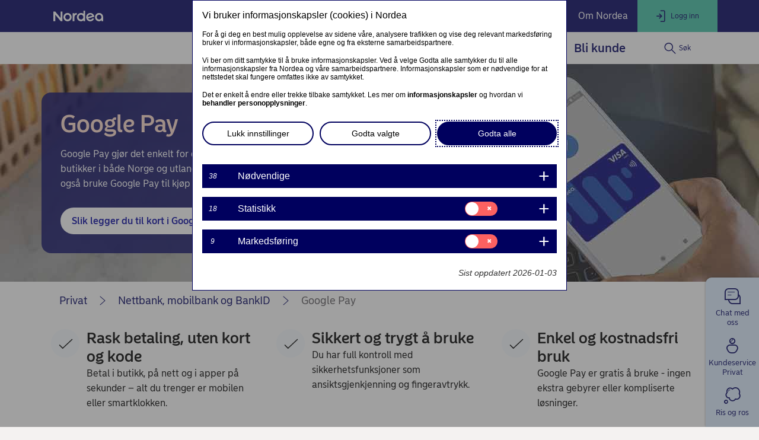

--- FILE ---
content_type: text/html; charset=utf-8
request_url: https://www.nordea.no/privat/vare-produkter/nettbank-og-mobilbank/google-pay.html
body_size: 37128
content:
<!DOCTYPE html><html class="no-js nav-scroll-down" lang="no-NO"><head><meta charset="UTF-8"/><link rel="canonical" href="https&#x3a;&#x2f;&#x2f;www.nordea.no&#x2f;privat&#x2f;vare-produkter&#x2f;nettbank-og-mobilbank&#x2f;google-pay.html"/>       <meta name="viewport" content="width=device-width, initial-scale=1.0"/><title>Google Pay - betal med din Android-telefon | Nordea </title><meta property="og:title" content="Google Pay - betal med din Android-telefon" />
<meta property="og:type" content="article" />
<meta property="og:description" content="Som kunde i Nordea kan du nå betale i butikker med din Android-telefon. Betal enkelt, raskt og sikkert i alle kontaktløse terminaler verden over. " />
<meta property="og:url" content="https&#x3a;&#x2f;&#x2f;www.nordea.no&#x2f;privat&#x2f;vare-produkter&#x2f;nettbank-og-mobilbank&#x2f;google-pay.html" />
<meta property="og:image" content="https://www.nordea.no/Images/152-280070/google-pay-large-overlay.jpg" />
<meta property="og:image:secure_url" content="https://www.nordea.no/Images/152-280070/google-pay-large-overlay.jpg" />
<meta property="og:image:width" content="0" />
<meta property="og:image:height" content="0" />
<meta property="og:image:type" content="image/jpeg" />
<meta property="og:locale" content="no_NO" />      <meta name="description" content="Som kunde i Nordea kan du nå betale i butikker med din Android-telefon. Betal enkelt, raskt og sikkert i alle kontaktløse terminaler verden over. " /><link rel="icon" type='image/svg+xml' href="/static/common/img/nordea_pulse.svg" /><link rel="icon" type='image/png' sizes='16x16' href="/static/common/img/favicon_16x16.png" /><link rel="icon" type='image/png' sizes='32x32' href="/static/common/img/favicon_32x32.png" /><link rel="icon" type='image/png' sizes='48x48' href="/static/common/img/favicon_48x48.png" /><link rel="icon" type='image/png' sizes='192x192' href="/static/common/img/favicon_192x192.png" /><link rel="icon" type='apple-touch-icon' sizes='180x180' href="/static/common/img/favicon_180x180.png" /><link href="/static/dotxx2017/assets/fonts/NordeaSansLarge-Medium.woff2?v=3.122.6" rel="preload" as="font" crossorigin/><link href="/static/dotxx2017/assets/fonts/NordeaSansLarge-Regular.woff2?v=3.122.6" rel="preload" as="font" crossorigin/><link href="/static/dotxx2017/assets/fonts/NordeaSansSmall-Medium.woff2?v=3.122.6" rel="preload" as="font" crossorigin/><link href="/static/dotxx2017/assets/fonts/NordeaSansSmall-Regular.woff2?v=3.122.6" rel="preload" as="font" crossorigin/><link href="/static/dotxx2017/assets/fonts/iconfont.woff2?v=3.122.6" rel="preload" as="font" crossorigin/><link href="/static/dotxx2017/css/main.css?v=3.122.6" rel="stylesheet" type="text/css"/><link rel="manifest" href="/Images/152-225564/manifest-NO.json"/>        <script nonce="da617f8e-bf29-46fe-b3c8-6e611677b7bf" defer src="/static-client/client.js?v=3.122.6"></script>
     <script nonce="da617f8e-bf29-46fe-b3c8-6e611677b7bf" defer src="/static-client/vendors~client.js?v=3.122.6"></script> <script nonce="da617f8e-bf29-46fe-b3c8-6e611677b7bf">
                    window.__HYDRATION_DATA__ = [{"componentID":"aArea","view":"#aArea","pageID":"tcm:152-280097-64","sgIds":"tcm:152-22-4,tcm:152-11948-4,tcm:152-11978-4,tcm:152-12002-4","familySelect":"280097,22,11948,11978,12002","families":false,"title":"Root","url":"/","sgDir":"/","submenus":[{"title":"Privat","url":"/","sgDir":"/privat","order":"010","active":true,"hasMetadata":true,"submenus":[{"title":"Ditt liv","url":"/privat/ditt-liv/","sgDir":"/ditt-liv","order":"010","hasMetadata":true,"submenus":[{"title":"Din privatøkonomi","url":"/privat/ditt-liv/privatokonomi/","sgDir":"/privatokonomi","order":"010","submenus":[],"content":{"Minimenu":{"pageLinks":{"menuLinks":[{"linkTarget":{"linkUrl":"/privat/ditt-liv/privatokonomi/hvordan-kan-vi-hjelpe-deg-mer.html","linkTitle":"Hvordan kan vi hjelpe deg mer?","linkDescription":"Som kunde i Nordea har du tilbud om gratis rådgivning.","isExternalLink":false,"defaultWindowTargetHtml":"_self","isBinary":false,"componentID":"tcm:152-448774"},"windowTarget":"Default","presentationWithDescription":"With Description"},{"linkTarget":{"linkUrl":"/privat/ditt-liv/budsjett.html","linkTitle":"Få bedre kontroll med budsjett","linkDescription":"Få tips til hvordan du setter opp budsjett.","isExternalLink":false,"defaultWindowTargetHtml":"_self","isBinary":false,"icon":"icon-wallet","componentID":"tcm:152-423943"},"windowTarget":"Default","presentationWithDescription":"With Description"},{"linkTarget":{"linkUrl":"/privat/ditt-liv/privatokonomi/forsikringer-du-maa-eller-bor-ha.html","linkTitle":"Hvilke forsikringer må eller bør du ha?","linkDescription":"Forsikringer som gir økonomisk trygghet.","isExternalLink":false,"defaultWindowTargetHtml":"_self","isBinary":false,"componentID":"tcm:152-449538"},"windowTarget":"Default","presentationWithDescription":"With Description"},{"linkTarget":{"linkUrl":"/privat/arrangementer.html","linkTitle":"Webinarer og eventer","linkDescription":"Meld deg på våre webinarer og eventer. ","isExternalLink":false,"defaultWindowTargetHtml":"_self","isBinary":false,"componentID":"tcm:152-324306"},"windowTarget":"Default","presentationWithDescription":"With Description"},{"linkTarget":{"linkUrl":"/privat/ditt-liv/privatokonomi/spar-penger-ved-a-samle-lanene-dine.html","linkTitle":"Refinansiering","linkDescription":"Spar tusenvis av kroner ved å samle lånene dine","isExternalLink":false,"defaultWindowTargetHtml":"_self","isBinary":false,"componentID":"tcm:152-530636"},"windowTarget":"Default","presentationWithDescription":"With Description"}]},"toolLinks":{"menuLinks":[{"linkTarget":{"linkUrl":"/privat/ditt-liv/budsjett.html","linkTitle":"Få bedre kontroll med budsjett","linkDescription":"Få tips til hvordan du setter opp budsjett.","isExternalLink":false,"defaultWindowTargetHtml":"_self","isBinary":false,"icon":"icon-wallet","componentID":"tcm:152-423943"},"windowTarget":"Default","presentationWithDescription":"Without Description"},{"linkTarget":{"componentID":"tcm:152-494200","contentIssues":["Page Data is not published (tcm:152-494200)"]},"windowTarget":"Default","presentationWithDescription":"Without Description"}]}}}},{"title":"Din bolig","url":"/privat/ditt-liv/bolig/","sgDir":"/bolig","order":"020","submenus":[{"title":"Kjøpe bolig","url":"/privat/ditt-liv/bolig/kjope-bolig/","sgDir":"/kjope-bolig","order":"010","submenus":[],"content":{}},{"title":"Bytte bolig","url":"/privat/ditt-liv/bolig/bytte-bolig/","sgDir":"/bytte-bolig","order":"020","submenus":[],"content":{}},{"title":"Privatmegleren","url":"/privat/ditt-liv/bolig/privatmegleren/","sgDir":"/privatmegleren","order":"030","submenus":[],"content":{}}],"content":{"Minimenu":{"pageLinks":{"menuLinks":[{"linkTarget":{"linkUrl":"/privat/ditt-liv/bolig/kjope-bolig/","linkTitle":"Kjøpe bolig - tips før, under og etter boligkjøpet","isExternalLink":false,"defaultWindowTargetHtml":"_self","isBinary":false,"componentID":"tcm:152-173029"},"windowTarget":"Default","presentationWithDescription":"With Description"},{"linkTarget":{"linkUrl":"/privat/ditt-liv/bolig/kjope-bolig/hvordan-kjope-din-forste-bolig.html","linkTitle":"Hvordan kjøpe din første bolig","linkDescription":"Les tipsene som kan hjelpe deg med å realisere boligdrømmen.","isExternalLink":false,"defaultWindowTargetHtml":"_self","isBinary":false,"componentID":"tcm:152-470280"},"windowTarget":"Default","presentationWithDescription":"With Description"},{"linkTarget":{"linkUrl":"/privat/ditt-liv/bolig/flytte-sammen.html","linkTitle":"Flytte sammen og skape et felles hjem","linkDescription":"Å flytte sammen gir økonomiske fordeler men det er også ting å tenke på.","isExternalLink":false,"defaultWindowTargetHtml":"_self","isBinary":false,"componentID":"tcm:152-538143"},"windowTarget":"Default","presentationWithDescription":"With Description"},{"linkTarget":{"linkUrl":"/privat/ditt-liv/bolig/bytte-bolig/","linkTitle":"Boligbytteguiden steg for steg – oversikt","linkDescription":"Råd og tips når du skal bytte bolig","isExternalLink":false,"defaultWindowTargetHtml":"_self","isBinary":false,"componentID":"tcm:152-261939"},"windowTarget":"Default","presentationWithDescription":"With Description"},{"linkTarget":{"linkUrl":"/privat/ditt-liv/bolig/bytte-bolig/flytte-eller-pusse-opp.html","linkTitle":"Flytte eller pusse opp?","linkDescription":"Står du mellom å flytte eller pusse opp? Vi hjelper deg med valget.","isExternalLink":false,"defaultWindowTargetHtml":"_self","isBinary":false,"componentID":"tcm:152-479607"},"windowTarget":"Default","presentationWithDescription":"With Description"},{"linkTarget":{"linkUrl":"/privat/ditt-liv/bolig/finansradgiverens-guide.html","linkTitle":"Finansrådgiverens guide","linkDescription":"Dette må du tenke på før du søker om boliglån","isExternalLink":false,"defaultWindowTargetHtml":"_self","isBinary":false,"componentID":"tcm:152-352800"},"windowTarget":"Default","presentationWithDescription":"With Description"},{"linkTarget":{"linkUrl":"/privat/ditt-liv/bolig/bygge-hus-boligbyggeprosessen.html","linkTitle":"Byggelånsprosessen","linkDescription":"Forklaring av gangen i søknadsprosessen","isExternalLink":false,"defaultWindowTargetHtml":"_self","isBinary":false,"componentID":"tcm:152-353527"},"windowTarget":"Default","presentationWithDescription":"With Description"},{"linkTarget":{"linkUrl":"/privat/ditt-liv/bolig/kjope-selge-bolig.html","linkTitle":"Bør man kjøpe eller selge bolig først?","linkDescription":"Se fordeler og ulemper ved begge alternativene","isExternalLink":false,"defaultWindowTargetHtml":"_self","isBinary":false,"componentID":"tcm:152-256041"},"windowTarget":"Default","presentationWithDescription":"With Description"},{"linkTarget":{"linkUrl":"/privat/ditt-liv/bolig/kjope-bolig/flytte-fra-leilighet-til-hus.html","linkTitle":"Kostnader ved å flytte fra leilighet til hus","linkDescription":"Husk disse utgiftene når du flytter fra leilighet til hus.","isExternalLink":false,"defaultWindowTargetHtml":"_self","isBinary":false,"componentID":"tcm:152-182516"},"windowTarget":"Default","presentationWithDescription":"With Description"},{"linkTarget":{"linkUrl":"/privat/ditt-liv/bolig/lan-til-oppussing.html","linkTitle":"Lån til oppussing","linkDescription":"Hvilke finansieringsmuligheter har man?","isExternalLink":false,"defaultWindowTargetHtml":"_self","isBinary":false,"componentID":"tcm:152-412860"},"windowTarget":"Default","presentationWithDescription":"With Description"},{"linkTarget":{"linkUrl":"/privat/ditt-liv/bolig/drommer-du-om-hytte.html","linkTitle":"Drømmer du om hytte?","linkDescription":"Slik får du kjøpt deg hytte.","isExternalLink":false,"defaultWindowTargetHtml":"_self","isBinary":false,"componentID":"tcm:152-424939"},"windowTarget":"Default","presentationWithDescription":"With Description"}]},"toolLinks":{"menuLinks":[{"linkTarget":{"linkUrl":"/privat/vare-produkter/lan-og-kreditt/boliglan/boliglanskalkulator.html","linkTitle":"Beregn hvor mye du kan kjøpe bolig for","linkDescription":"Hva koster boliglånet egentlig? Med vår lånekalkulator kan du beregne hva lånet koster for hver måned, ut ifra hvor lang løpetid lånet har og rentenivå.","isExternalLink":false,"defaultWindowTargetHtml":"_self","isBinary":false,"icon":"icon-calc","componentID":"tcm:152-184329"},"windowTarget":"Default","presentationWithDescription":"Without Description"},{"linkTarget":{"linkUrl":"/privat/vare-produkter/lan-og-kreditt/boliglan/sok-om-boliglan.html","linkTitle":"Søk om boliglån eller finansieringsbevis","linkDescription":"La oss gi deg et tilbud på finansiering av din bolig.","isExternalLink":false,"defaultWindowTargetHtml":"_self","isBinary":false,"icon":"icon-agreement","componentID":"tcm:152-184328"},"windowTarget":"Default","presentationWithDescription":"Without Description"},{"linkTarget":{"linkUrl":"/privat/ditt-liv/bolig/tips-privatmegleren-thomas-klovland.html","linkTitle":"Tips til visning fra PrivatMegleren","linkDescription":"Tips til visning og budrunge fra PrivatMegleren","isExternalLink":false,"defaultWindowTargetHtml":"_self","isBinary":false,"icon":"icon-home-basic","componentID":"tcm:152-478448"},"windowTarget":"Default","presentationWithDescription":"Without Description"},{"linkTarget":{"linkUrl":"/privat/ditt-liv/bolig/kjope-bolig/bankuttrykk-i-boligprosessen.html","linkTitle":"Ordforklaringer og bankuttrykk","linkDescription":"Her forklarer vi ord og uttrykk du vil støte på i forbindelse med lån og boligkjøp.","isExternalLink":false,"defaultWindowTargetHtml":"_self","isBinary":false,"icon":"icon-student-loan","componentID":"tcm:152-175730"},"windowTarget":"Default","presentationWithDescription":"Without Description"},{"linkTarget":{"linkUrl":"/privat/ditt-liv/budsjett.html","linkTitle":"Få bedre kontroll med budsjett","linkDescription":"Få tips til hvordan du setter opp budsjett.","isExternalLink":false,"defaultWindowTargetHtml":"_self","isBinary":false,"icon":"icon-wallet","componentID":"tcm:152-423943"},"windowTarget":"Default","presentationWithDescription":"Without Description"}]}}}},{"title":"Din sparing","url":"/privat/ditt-liv/sparing/","sgDir":"/sparing","order":"030","submenus":[{"title":"Spareskole","url":"/privat/ditt-liv/sparing/spareskole/","sgDir":"/spareskole","order":"010","submenus":[],"content":{}}],"content":{"Minimenu":{"pageLinks":{"menuLinks":[{"linkTarget":{"componentID":"tcm:152-475598","contentIssues":["Page Data is not published (tcm:152-475598)"]},"windowTarget":"Default","presentationWithDescription":"With Description"},{"linkTarget":{"linkUrl":"/privat/ditt-liv/sparing/spareskole/","linkTitle":"Spareskolen","linkDescription":"Lær om fond og aksjer.","isExternalLink":false,"defaultWindowTargetHtml":"_self","isBinary":false,"componentID":"tcm:152-439244"},"windowTarget":"Default","presentationWithDescription":"With Description"},{"linkTarget":{"linkUrl":"/privat/ditt-liv/sparing/finn-ut-hvor-mye-du-kan-spare.html","linkTitle":"Finn ut hvor mye du kan spare","linkDescription":"Her er våre råd til deg for å finne ut nettopp det!\n","isExternalLink":false,"defaultWindowTargetHtml":"_self","isBinary":false,"componentID":"tcm:152-362911"},"windowTarget":"Default","presentationWithDescription":"With Description"},{"linkTarget":{"componentID":"tcm:152-285819","contentIssues":["Page Data is not published (tcm:152-285819)"]},"windowTarget":"Default","presentationWithDescription":"With Description"}]},"toolLinks":{"menuLinks":[{"linkTarget":{"linkUrl":"/privat/vare-produkter/sparing-og-investering/fond/fondsvelgeren.html","linkTitle":"Fondsvelger - få hjelp til fondssparing","linkDescription":"Link description","isExternalLink":false,"defaultWindowTargetHtml":"_self","isBinary":false,"icon":"icon-loan","componentID":"tcm:152-341587"},"windowTarget":"Default","presentationWithDescription":"Without Description"},{"linkTarget":{"linkUrl":"/privat/vare-produkter/sparing-og-investering/sparerobot.html","linkTitle":"Spareroboten Nora - få et spareforslag","linkDescription":"Hils på spareroboten Nora! Hun kan anbefale deg sparing i fond tilpasset akkurat deg og dine behov. ","isExternalLink":false,"defaultWindowTargetHtml":"_self","isBinary":false,"icon":"icon-laptop-netbank","componentID":"tcm:152-259596"},"windowTarget":"Default","presentationWithDescription":"With Description"},{"linkTarget":{"linkUrl":"/privat/ditt-liv/sparing/min-sparereise.html","linkTitle":"Min sparereise","isExternalLink":false,"defaultWindowTargetHtml":"_self","isBinary":false,"icon":"icon-savings","componentID":"tcm:152-511943"},"windowTarget":"Default","presentationWithDescription":"Without Description"}]}}}},{"title":"Din familie","url":"/privat/ditt-liv/familieokonomi/","sgDir":"/familieokonomi","order":"040","submenus":[{"title":"Pensjon","url":"/privat/ditt-liv/familieokonomi/pensjon/","sgDir":"/pensjon","order":"010","submenus":[],"content":{}}],"content":{"Minimenu":{"pageLinks":{"menuLinks":[{"linkTarget":{"linkUrl":"/privat/ditt-liv/familieokonomi/samboerforhold.html","linkTitle":"Samboeravtale","linkDescription":"Slik lager du en samboeravtale","isExternalLink":false,"defaultWindowTargetHtml":"_self","isBinary":false,"componentID":"tcm:152-255976"},"windowTarget":"Default","presentationWithDescription":"With Description"},{"linkTarget":{"linkUrl":"/privat/ditt-liv/familieokonomi/okonomiske-disposisjoner-ved-famileforokelse.html","linkTitle":"Vokser familien?","linkDescription":"Slik forbereder du deg økonomisk på å få barn","isExternalLink":false,"defaultWindowTargetHtml":"_self","isBinary":false,"componentID":"tcm:152-256253"},"windowTarget":"Default","presentationWithDescription":"With Description"},{"linkTarget":{"linkUrl":"/privat/ditt-liv/familieokonomi/barn-i-bil.html","linkTitle":"Barn i bil","linkDescription":"Tips og råd til valg av bil.","isExternalLink":false,"defaultWindowTargetHtml":"_self","isBinary":false,"componentID":"tcm:152-536714"},"windowTarget":"Default","presentationWithDescription":"With Description"},{"linkTarget":{"linkUrl":"/privat/ditt-liv/ung/","linkTitle":"Bank og økonomiopplæring for unge","linkDescription":"Tips for å lære barn og unge om personlig økonomi.","isExternalLink":false,"defaultWindowTargetHtml":"_self","isBinary":false,"componentID":"tcm:152-256313"},"windowTarget":"Default","presentationWithDescription":"With Description"},{"linkTarget":{"linkUrl":"/privat/ditt-liv/familieokonomi/barna-flytter-ut.html","linkTitle":"Når barna flytter hjemmefra","linkDescription":"Få oversikt over deres nye økonomiske situasjon","isExternalLink":false,"defaultWindowTargetHtml":"_self","isBinary":false,"componentID":"tcm:152-255959"},"windowTarget":"Default","presentationWithDescription":"With Description"},{"linkTarget":{"linkUrl":"/privat/ditt-liv/familieokonomi/slik-hjelper-du-barna-inn-pa-boligmarkedet.html","linkTitle":"Flere måter å hjelpe barna inn i boligmarkedet","linkDescription":"Forbrukerøkonomen tipser om 7 ting foreldre kan gjøre for barna.","isExternalLink":false,"defaultWindowTargetHtml":"_self","isBinary":false,"componentID":"tcm:152-469600"},"windowTarget":"Default","presentationWithDescription":"With Description"},{"linkTarget":{"linkUrl":"/privat/ditt-liv/familieokonomi/pensjon/planlegg-din-pensjon.html","linkTitle":"Planlegg din pensjon","linkDescription":"Sjekk hva du kan vente å få i pensjon og vurder om du trenger ekstra sparing","isExternalLink":false,"defaultWindowTargetHtml":"_self","isBinary":false,"componentID":"tcm:152-222007"},"windowTarget":"Default","presentationWithDescription":"With Description"},{"linkTarget":{"linkUrl":"/privat/ditt-liv/familieokonomi/samlivsbrudd-og-skilsmisse.html","linkTitle":"Samlivsbrudd og skilsmisse - hvordan skal verdier fordeles","linkDescription":"Økonomiske konsekvenser og disposisjoner etter samlivsbrudd.","isExternalLink":false,"defaultWindowTargetHtml":"_self","isBinary":false,"componentID":"tcm:152-313205"},"windowTarget":"Default","presentationWithDescription":"With Description"},{"linkTarget":{"linkUrl":"/privat/ditt-liv/familieokonomi/dodsbo.html","linkTitle":"Dødsbo og arv - oversikt","linkDescription":"Praktiske opplysninger for etterlatte","isExternalLink":false,"defaultWindowTargetHtml":"_self","isBinary":false,"icon":"icon-agreement","componentID":"tcm:152-260754"},"windowTarget":"Default","presentationWithDescription":"With Description"},{"linkTarget":{"linkUrl":"/privat/ditt-liv/familieokonomi/hjelpe-andre-med-banktjenester.html","linkTitle":"Slik hjelper du andre med banktjenester ","linkDescription":"Den vanligste løsningen er å bli disponent på kontoen","isExternalLink":false,"defaultWindowTargetHtml":"_self","isBinary":false,"icon":"icon-agreement","componentID":"tcm:152-380401"},"windowTarget":"Default","presentationWithDescription":"With Description"},{"linkTarget":{"linkUrl":"/privat/ditt-liv/familieokonomi/fremtidsfullmakt.html","linkTitle":"Fremtidsfullmakt","linkDescription":"Slik lager du din egen fremtidsfullmakt","isExternalLink":false,"defaultWindowTargetHtml":"_self","isBinary":false,"componentID":"tcm:152-359271"},"windowTarget":"Default","presentationWithDescription":"With Description"},{"linkTarget":{"linkUrl":"/privat/ditt-liv/familieokonomi/bank-uten-internett.html","linkTitle":"Tjenester som ikke krever internett","linkDescription":"Alternativer for deg som ikke bruker digitale tjenester","isExternalLink":false,"defaultWindowTargetHtml":"_self","isBinary":false,"componentID":"tcm:152-479100"},"windowTarget":"Default","presentationWithDescription":"With Description"}]},"toolLinks":{"menuLinks":[{"windowTarget":"Default","presentationWithDescription":"Without Description"}]}}}},{"title":"Ung","url":"/privat/ditt-liv/ung/","sgDir":"/ung","order":"050","submenus":[],"content":{"Minimenu":{"pageLinks":{"menuLinks":[{"linkTarget":{"linkUrl":"/privat/ditt-liv/ung/barn-og-lommepenger.html","linkTitle":"Barn og lommepenger","linkDescription":"Lommepenger fra tidlig alder kan gi viktig læring ","isExternalLink":false,"defaultWindowTargetHtml":"_self","isBinary":false,"componentID":"tcm:152-256459"},"windowTarget":"Default","presentationWithDescription":"With Description"},{"linkTarget":{"linkUrl":"/privat/ditt-liv/ung/barn-og-bankkort.html","linkTitle":"Barn og bankkort","linkDescription":"Er barnet ditt modent for kort?","isExternalLink":false,"defaultWindowTargetHtml":"_self","isBinary":false,"componentID":"tcm:152-256484"},"windowTarget":"Default","presentationWithDescription":"With Description"},{"linkTarget":{"linkUrl":"/privat/ditt-liv/ung/barn-og-sparing.html","linkTitle":"Barn og sparing","linkDescription":"Lær barna å spare og disponere penger","isExternalLink":false,"defaultWindowTargetHtml":"_self","isBinary":false,"componentID":"tcm:152-256488"},"windowTarget":"Default","presentationWithDescription":"With Description"},{"linkTarget":{"linkUrl":"/privat/ditt-liv/ung/ungdom.html","linkTitle":"Ungdom (13-17 år)","linkDescription":"Bank og økonomiopplæring for ungdom.","isExternalLink":false,"defaultWindowTargetHtml":"_self","isBinary":false,"componentID":"tcm:152-398001"},"windowTarget":"Default","presentationWithDescription":"With Description"},{"linkTarget":{"linkUrl":"/privat/vare-produkter/kundekonsepter/student.html","linkTitle":"Student","linkDescription":"Nyttig informasjon til deg mellom 18-33 år som er student.","isExternalLink":false,"defaultWindowTargetHtml":"_self","isBinary":false,"componentID":"tcm:152-201382"},"windowTarget":"Default","presentationWithDescription":"With Description"},{"linkTarget":{"linkUrl":"/privat/ditt-liv/ung/3-tips-til-sparing.html","linkTitle":"3 sparetips til unge","linkDescription":"Isabella Sandra Biedrawa, fra Nordea UNG, gir deg sine beste råd","isExternalLink":false,"defaultWindowTargetHtml":"_self","isBinary":false,"componentID":"tcm:152-523704"},"windowTarget":"Default","presentationWithDescription":"With Description"},{"linkTarget":{"linkUrl":"/privat/ditt-liv/bolig/kjope-bolig/hvordan-kjope-din-forste-bolig.html","linkTitle":"Hvordan kjøpe din første bolig","linkDescription":"Les tipsene som kan hjelpe deg med å realisere boligdrømmen.","isExternalLink":false,"defaultWindowTargetHtml":"_self","isBinary":false,"componentID":"tcm:152-470280"},"windowTarget":"Default","presentationWithDescription":"With Description"},{"linkTarget":{"linkUrl":"/privat/vare-produkter/kredittkort/mitt-forste-kredittkort.html","linkTitle":"Gode råd om bruk av kredittkort","linkDescription":"Gode råd om bruk av kredittkort","isExternalLink":false,"defaultWindowTargetHtml":"_self","isBinary":false,"componentID":"tcm:152-485428"},"windowTarget":"Default","presentationWithDescription":"Without Description"}]},"toolLinks":{"menuLinks":[{"linkTarget":{"linkUrl":"/privat/ditt-liv/ung/okonomipeil.html","linkTitle":"Personlig økonomi for skoleelever","linkDescription":"Læringsverktøy i personlig økonomi for skoleelever","isExternalLink":false,"defaultWindowTargetHtml":"_self","isBinary":false,"icon":"icon-budget-calc","componentID":"tcm:152-224389"},"windowTarget":"Default","presentationWithDescription":"With Description"}]}}}},{"title":"Godt voksen","url":"/privat/ditt-liv/godt-voksen/","sgDir":"/godt-voksen","order":"060","submenus":[],"content":{"Minimenu":{"pageLinks":{"menuLinks":[{"linkTarget":{"linkUrl":"/privat/ditt-liv/godt-voksen/3-maater-du-kan-spare-etter-60.html","linkTitle":"3 måter du kan spare etter 60","linkDescription":"Få mer ut av pengene dine med tips fra Liven Sandell","isExternalLink":false,"defaultWindowTargetHtml":"_self","isBinary":false,"componentID":"tcm:152-523869"},"windowTarget":"Default","presentationWithDescription":"With Description"},{"linkTarget":{"linkUrl":"/privat/ditt-liv/godt-voksen/forskudd-pa-arv.html","linkTitle":"Forskudd på arv ","linkDescription":"Forskudd på arv kan være et godt alternativ for noen, for eksempel hvis du har barn som trenger hjelp til å komme inn å boligmarkedet.","isExternalLink":false,"defaultWindowTargetHtml":"_self","isBinary":false,"componentID":"tcm:152-442886"},"windowTarget":"Default","presentationWithDescription":"With Description"},{"linkTarget":{"linkUrl":"/privat/ditt-liv/godt-voksen/kausjonist-for-barna.html","linkTitle":"Kausjonist for barna - hva innebærer det?","linkDescription":"Hvis det er aktuelt for deg å kausjonere for barna er det lurt å sette seg godt inni hva det innebærer.","isExternalLink":false,"defaultWindowTargetHtml":"_self","isBinary":false,"componentID":"tcm:152-442817"},"windowTarget":"Default","presentationWithDescription":"With Description"},{"linkTarget":{"linkUrl":"/privat/ditt-liv/godt-voksen/snart-pensjonist-dette-bor-du-tenke-pa.html","linkTitle":"Snart pensjonist? Dette bør du tenke på","linkDescription":"Med god økonomisk og praktisk planlegging kan du tilrettelegge for en god pensjonstilværelse. ","isExternalLink":false,"defaultWindowTargetHtml":"_self","isBinary":false,"componentID":"tcm:152-443016"},"windowTarget":"Default","presentationWithDescription":"With Description"},{"linkTarget":{"linkUrl":"/privat/ditt-liv/familieokonomi/bank-uten-internett.html","linkTitle":"Tjenester som ikke krever internett","linkDescription":"Alternativer for deg som ikke bruker digitale tjenester","isExternalLink":false,"defaultWindowTargetHtml":"_self","isBinary":false,"componentID":"tcm:152-479100"},"windowTarget":"Default","presentationWithDescription":"With Description"}]},"toolLinks":{"menuLinks":[{"linkTarget":{"linkUrl":"/privat/ditt-liv/budsjett.html","linkTitle":"Få bedre kontroll med budsjett","linkDescription":"Få tips til hvordan du setter opp budsjett.","isExternalLink":false,"defaultWindowTargetHtml":"_self","isBinary":false,"icon":"icon-wallet","componentID":"tcm:152-423943"},"windowTarget":"Default","presentationWithDescription":"Without Description"}]}}}},{"title":"Jobb","url":"/privat/ditt-liv/jobb/","sgDir":"/jobb","order":"080","submenus":[],"content":{}},{"title":"Din pensjon","sgDir":"/pensjon","order":"085","submenus":[],"content":{"Minimenu":{"pageLinks":{"menuLinks":[{"linkTarget":{"linkUrl":"/privat/vare-produkter/pensjon/","linkTitle":"Pensjon – planlegg i dag, lev godt i morgen","linkDescription":"Hvordan bør pensjonsmidlene investeres og hvilke valgmuligheter har du? Vi kan bistå i spørsmål rundt pensjonen din. \n","isExternalLink":false,"defaultWindowTargetHtml":"_self","isBinary":false,"componentID":"tcm:152-218761"},"windowTarget":"Default","presentationWithDescription":"With Description"}]},"toolLinks":{"menuLinks":[{"linkTarget":{"linkUrl":"/privat/vare-produkter/pensjon/pensjonskalkulator.html","linkTitle":"Pensjonskalkulator","linkDescription":"Logg deg inn med BankID og beregn din fremtidige pensjon med vår pensjonskalkulator. ","isExternalLink":false,"defaultWindowTargetHtml":"_self","isBinary":false,"icon":"icon-calc","componentID":"tcm:152-196680"},"windowTarget":"Default","presentationWithDescription":"With Description"}]}}}},{"title":"Hardships","url":"/privat/ditt-liv/Hardships/","sgDir":"/Hardships","order":"090","submenus":[],"content":{}},{"title":"Juridisk hjelp","url":"/privat/ditt-liv/juridisk-hjelp/","sgDir":"/juridisk-hjelp","submenus":[],"content":{}}],"content":{}},{"title":"Våre produkter","url":"/privat/vare-produkter/","sgDir":"/vare-produkter","order":"020","hasMetadata":true,"submenus":[{"title":"Daglig bruk","url":"/privat/vare-produkter/daglig-bruk/","sgDir":"/daglig-bruk","order":"005","submenus":[],"content":{"Minimenu":{"pageLinks":{"menuLinks":[{"linkTarget":{"linkUrl":"/privat/vare-produkter/kundekonsepter/min-dagligbank.html","linkTitle":"Min dagligbank","linkDescription":"Alt du trenger for en enklere bankhverdag - se alle dine muligheter.","isExternalLink":false,"defaultWindowTargetHtml":"_self","isBinary":false,"icon":"icon-consumer-credit","componentID":"tcm:152-299075"},"windowTarget":"Default","presentationWithDescription":"Without Description"},{"linkTarget":{"linkUrl":"/privat/vare-produkter/nettbank-og-mobilbank/mobilbank.html","linkTitle":"Mobilbank","linkDescription":"Nettbank på din mobiltelefon. ","isExternalLink":false,"defaultWindowTargetHtml":"_self","isBinary":false,"componentID":"tcm:152-192258"},"windowTarget":"Default","presentationWithDescription":"Without Description"},{"linkTarget":{"linkUrl":"/privat/vare-produkter/nettbank-og-mobilbank/kontakt-og-meldinger.html","linkTitle":"Kontakt og meldinger","linkDescription":"Din personlige postkasse for kommunikasjon og digital signering.","isExternalLink":false,"defaultWindowTargetHtml":"_self","isBinary":false,"componentID":"tcm:152-192247"},"windowTarget":"Default","presentationWithDescription":"Without Description"},{"linkTarget":{"linkUrl":"/privat/vare-produkter/nettbank-og-mobilbank/bankid.html","linkTitle":"BankID og innlogging","linkDescription":"Bruk BankID til innlogging, netthandel og signering av dokumenter.","isExternalLink":false,"defaultWindowTargetHtml":"_self","isBinary":false,"componentID":"tcm:152-192241"},"windowTarget":"Default","presentationWithDescription":"Without Description"}]},"toolsColumnHeader":"Snarveier","toolLinks":{"menuLinks":[{"linkTarget":{"linkUrl":"/privat/kundeservice/","linkTitle":"Kundeservice","linkDescription":"Her finner du svar og hjelp til det du lurer på.","isExternalLink":false,"defaultWindowTargetHtml":"_self","isBinary":false,"icon":"icon-person","componentID":"tcm:152-207131"},"windowTarget":"Default","presentationWithDescription":"Without Description"}]}}}},{"title":"Nettbank, mobilbank og BankID","url":"/privat/vare-produkter/nettbank-og-mobilbank/","sgDir":"/nettbank-og-mobilbank","order":"010","submenus":[],"content":{"Minimenu":{"pageLinks":{"menuLinks":[{"linkTarget":{"linkUrl":"/privat/vare-produkter/nettbank-og-mobilbank/nettbank-privat.html","linkTitle":"Nettbank","linkDescription":"Med Nettbank Privat kan du utføre banktjenester selv 24 timer i døgnet. ","isExternalLink":false,"defaultWindowTargetHtml":"_self","isBinary":false,"componentID":"tcm:152-192244"},"windowTarget":"Default","presentationWithDescription":"Without Description"},{"linkTarget":{"linkUrl":"/privat/vare-produkter/nettbank-og-mobilbank/mobilbank.html","linkTitle":"Mobilbank","linkDescription":"Nettbank på din mobiltelefon. ","isExternalLink":false,"defaultWindowTargetHtml":"_self","isBinary":false,"componentID":"tcm:152-192258"},"windowTarget":"Default","presentationWithDescription":"Without Description"},{"linkTarget":{"linkUrl":"/privat/vare-produkter/nettbank-og-mobilbank/bankid.html","linkTitle":"BankID og innlogging","linkDescription":"Bruk BankID til innlogging, netthandel og signering av dokumenter.","isExternalLink":false,"defaultWindowTargetHtml":"_self","isBinary":false,"componentID":"tcm:152-192241"},"windowTarget":"Default","presentationWithDescription":"Without Description"},{"linkTarget":{"linkUrl":"/privat/vare-produkter/nettbank-og-mobilbank/mobilbetaling.html","linkTitle":"Mobilbetaling - betal med mobilen","linkDescription":"Link description","isExternalLink":false,"defaultWindowTargetHtml":"_self","isBinary":false,"componentID":"tcm:152-387462"},"windowTarget":"Default","presentationWithDescription":"Without Description"},{"linkTarget":{"linkUrl":"/privat/vare-produkter/nettbank-og-mobilbank/betaling-med-smarttilbehor.html","linkTitle":"Betal med smarttilbehør/wearables","linkDescription":"Betal enkelt med et armbånd, ring eller en nøkkelring. Velg ditt favorittilbehør, og du kan betale overalt. Les mer om betaling med smarttilbehør.","isExternalLink":false,"defaultWindowTargetHtml":"_self","isBinary":false,"componentID":"tcm:152-426170"},"windowTarget":"Default","presentationWithDescription":"Without Description"},{"linkTarget":{"linkUrl":"/privat/vare-produkter/nettbank-og-mobilbank/basistjenesten.html","linkTitle":"Basistjenesten – for deg under 15 år","linkDescription":"Mobil- og nettbank for deg under 15 år.","isExternalLink":false,"defaultWindowTargetHtml":"_self","isBinary":false,"componentID":"tcm:152-192251"},"windowTarget":"Default","presentationWithDescription":"Without Description"},{"linkTarget":{"linkUrl":"/privat/vare-produkter/nettbank-og-mobilbank/kontakt-og-meldinger.html","linkTitle":"Kontakt og meldinger","linkDescription":"Din personlige postkasse for kommunikasjon og digital signering.","isExternalLink":false,"defaultWindowTargetHtml":"_self","isBinary":false,"componentID":"tcm:152-192247"},"windowTarget":"Default","presentationWithDescription":"Without Description"}]},"toolsColumnHeader":"Snarveier","toolLinks":{"menuLinks":[{"linkTarget":{"linkUrl":"/privat/vare-produkter/kundekonsepter/min-dagligbank.html","linkTitle":"Min dagligbank","linkDescription":"Alt du trenger for en enklere bankhverdag - se alle dine muligheter.","isExternalLink":false,"defaultWindowTargetHtml":"_self","isBinary":false,"icon":"icon-consumer-credit","componentID":"tcm:152-299075"},"windowTarget":"Default","presentationWithDescription":"Without Description"},{"linkTarget":{"linkUrl":"/privat/vare-produkter/nettbank-og-mobilbank/apple-pay.html","linkTitle":"Apple Pay","linkDescription":"Betal i butikker, i apper og på nett med din iPhone.","isExternalLink":false,"defaultWindowTargetHtml":"_self","isBinary":false,"icon":"icon-mobile-payment","componentID":"tcm:152-265054"},"windowTarget":"Default","presentationWithDescription":"Without Description"},{"linkTarget":{"linkUrl":"/privat/vare-produkter/nettbank-og-mobilbank/google-pay.html","linkTitle":"Google Pay","linkDescription":"Betal i butikker, i apper og på nett med din Android-telefon.","isExternalLink":false,"defaultWindowTargetHtml":"_self","isBinary":false,"icon":"icon-mobile-payment","componentID":"tcm:152-279414"},"windowTarget":"Default","presentationWithDescription":"Without Description"},{"linkTarget":{"linkUrl":"/privat/vare-produkter/nettbank-og-mobilbank/samsung-pay.html","linkTitle":"Samsung Pay","linkDescription":"Betal i butikker, apper og på nett med din Samsung-telefon.","isExternalLink":false,"defaultWindowTargetHtml":"_self","isBinary":false,"icon":"icon-mobile-payment","componentID":"tcm:152-473844"},"windowTarget":"Default","presentationWithDescription":"Without Description"}]}}}},{"title":"Kredittkort","url":"/privat/vare-produkter/kredittkort/","sgDir":"/kredittkort","order":"020","submenus":[],"content":{"Minimenu":{"pageLinks":{"menuLinks":[{"linkTarget":{"linkUrl":"/privat/vare-produkter/kredittkort/kredittkortet-nordea-gold-mastercard.html","linkTitle":"Nordea Gold","linkDescription":"Nordea Gold","isExternalLink":false,"defaultWindowTargetHtml":"_self","isBinary":false,"componentID":"tcm:152-392764"},"windowTarget":"Default","presentationWithDescription":"Without Description"},{"linkTarget":{"linkUrl":"/privat/vare-produkter/kredittkort/kredittkort-til-premium-kunder-mastercard.html","linkTitle":"Nordea Premium","linkDescription":"Kredittkort Nordea Premium Mastercard","isExternalLink":false,"defaultWindowTargetHtml":"_self","isBinary":false,"componentID":"tcm:152-406324"},"windowTarget":"Default","presentationWithDescription":"Without Description"},{"linkTarget":{"linkUrl":"/privat/vare-produkter/kredittkort/tilleggskort.html","linkTitle":"Tilleggskort","linkDescription":"Tilleggskort","isExternalLink":false,"defaultWindowTargetHtml":"_self","isBinary":false,"componentID":"tcm:152-532024"},"windowTarget":"Default","presentationWithDescription":"Without Description"},{"linkTarget":{"linkUrl":"/privat/vare-produkter/kredittkort/utvidet-kreditt.html","linkTitle":"Utvidet kreditt","linkDescription":"Utvidet kreditt på kredittkort","isExternalLink":false,"defaultWindowTargetHtml":"_self","isBinary":false,"componentID":"tcm:152-532186"},"windowTarget":"Default","presentationWithDescription":"Without Description"},{"linkTarget":{"linkUrl":"/privat/vare-produkter/kredittkort/fordeler-med-kredittkortbetaling.html","linkTitle":"Fordeler med kredittkort","isExternalLink":false,"defaultWindowTargetHtml":"_self","isBinary":false,"componentID":"tcm:152-448627"},"windowTarget":"Default","presentationWithDescription":"Without Description"},{"linkTarget":{"linkUrl":"/privat/vare-produkter/kredittkort/mitt-forste-kredittkort.html","linkTitle":"Gode råd om bruk av kredittkort","linkDescription":"Gode råd om bruk av kredittkort","isExternalLink":false,"defaultWindowTargetHtml":"_self","isBinary":false,"componentID":"tcm:152-485428"},"windowTarget":"Default","presentationWithDescription":"Without Description"}]},"toolsColumnHeader":"Snarveier","toolLinks":{"menuLinks":[{"linkTarget":{"linkUrl":"/privat/kundeservice/sperre-bankkort-og-kredittkort.html","linkTitle":"Sperre kort","linkDescription":"Hvis du har mistet kortet, må du så raskt som mulig sperre kortet.","isExternalLink":false,"defaultWindowTargetHtml":"_self","isBinary":false,"icon":"icon-block-credit-card","componentID":"tcm:152-184570"},"windowTarget":"Default","presentationWithDescription":"Without Description"},{"linkTarget":{"linkUrl":"/privat/vare-produkter/kredittkort/kortreklamasjon-og-melding-av-skade.html","linkTitle":"Kortreklamasjon","isExternalLink":false,"defaultWindowTargetHtml":"_self","isBinary":false,"icon":"icon-agreement","componentID":"tcm:152-186489"},"windowTarget":"Default","presentationWithDescription":"Without Description"},{"linkTarget":{"linkUrl":"/privat/vare-produkter/forsikring/meld-skade.html","linkTitle":"Meld skade","linkDescription":"Nyttige skjemaer som brukes i forbindelse med forsikringer, erstatningstilfeller og opphør.","isExternalLink":false,"defaultWindowTargetHtml":"_self","isBinary":false,"icon":"icon-insurance","componentID":"tcm:152-191332"},"windowTarget":"Default","presentationWithDescription":"Without Description"},{"linkTarget":{"linkUrl":"/privat/kundeservice/bankkort-og-kredittkort.html","linkTitle":"Hjelp og støtte for kort","linkDescription":"Kort","isExternalLink":false,"defaultWindowTargetHtml":"_self","isBinary":false,"icon":"icon-dreams","componentID":"tcm:152-320809"},"windowTarget":"Default","presentationWithDescription":"Without Description"}]}}}},{"title":"Bankkort","url":"/privat/vare-produkter/bankkort/","sgDir":"/bankkort","order":"025","submenus":[],"content":{"Minimenu":{"pageLinks":{"menuLinks":[{"linkTarget":{"linkUrl":"/privat/vare-produkter/bankkort/nordea-bankkort.html","linkTitle":"Nordea Bankkort","linkDescription":"Bankkort for alle over 18 år.","isExternalLink":false,"defaultWindowTargetHtml":"_self","isBinary":false,"componentID":"tcm:152-184614"},"windowTarget":"Default","presentationWithDescription":"Without Description"},{"linkTarget":{"linkUrl":"/privat/vare-produkter/bankkort/nordea-bankkort-ungdom.html","linkTitle":"Nordea Bankkort Ungdom","linkDescription":"Bankkort for deg som er under 18 år.","isExternalLink":false,"defaultWindowTargetHtml":"_self","isBinary":false,"componentID":"tcm:152-184616"},"windowTarget":"Default","presentationWithDescription":"Without Description"},{"linkTarget":{"linkUrl":"/privat/vare-produkter/bankkort/nordea-bankkort-barn.html","linkTitle":"Nordea Bankkort Barn","linkDescription":"Bankkort for barn opptil 13 år.","isExternalLink":false,"defaultWindowTargetHtml":"_self","isBinary":false,"componentID":"tcm:152-184625"},"windowTarget":"Default","presentationWithDescription":"Without Description"}]},"toolsColumnHeader":"Snarveier","toolLinks":{"menuLinks":[{"linkTarget":{"linkUrl":"/privat/kundeservice/slik-gjor-du/bestille-bankkort.html","linkTitle":"Bestill Bankkort Barn og Ungdom","linkDescription":"Slik bestiller du bankkort for barn og ungdom under 18 år.","isExternalLink":false,"defaultWindowTargetHtml":"_self","isBinary":false,"icon":"icon-credit-card","componentID":"tcm:152-304325"},"windowTarget":"Default","presentationWithDescription":"Without Description"},{"linkTarget":{"linkUrl":"/privat/kundeservice/sperre-bankkort-og-kredittkort.html","linkTitle":"Sperre kort","linkDescription":"Hvis du har mistet kortet, må du så raskt som mulig sperre kortet.","isExternalLink":false,"defaultWindowTargetHtml":"_self","isBinary":false,"icon":"icon-block-credit-card","componentID":"tcm:152-184570"},"windowTarget":"Default","presentationWithDescription":"Without Description"},{"linkTarget":{"linkUrl":"/privat/vare-produkter/kredittkort/kortreklamasjon-og-melding-av-skade.html","linkTitle":"Kortreklamasjon","isExternalLink":false,"defaultWindowTargetHtml":"_self","isBinary":false,"icon":"icon-agreement","componentID":"tcm:152-186489"},"windowTarget":"Default","presentationWithDescription":"Without Description"}]}}}},{"title":"Konto og betalinger","url":"/privat/vare-produkter/konto-og-betalinger/","sgDir":"/konto-og-betalinger","order":"030","submenus":[],"content":{"Minimenu":{"pageLinks":{"menuLinks":[{"linkTarget":{"linkUrl":"/privat/vare-produkter/konto-og-betalinger/brukskonto.html","linkTitle":"Brukskonto","linkDescription":"Kontoen er navet i din daglige økonomi og gir tilgang til digitale verktøy som gjør bankhverdagen effektiv. ","isExternalLink":false,"defaultWindowTargetHtml":"_self","isBinary":false,"componentID":"tcm:152-184373"},"windowTarget":"Default","presentationWithDescription":"Without Description"},{"linkTarget":{"linkUrl":"/privat/vare-produkter/sparing-og-investering/sparing-pa-konto/","linkTitle":"Sparekonto","linkDescription":"BSU-Boligsparing Ungdom, Boligsparekonto, Bufferkonto, Sparekonto Ekstra, Fastrenteinnskudd","isExternalLink":false,"defaultWindowTargetHtml":"_self","isBinary":false,"componentID":"tcm:152-196561"},"windowTarget":"Default","presentationWithDescription":"Without Description"},{"linkTarget":{"linkUrl":"/privat/vare-produkter/konto-og-betalinger/depositumskonto-privat.html","linkTitle":"Depositumskonto","linkDescription":"Sikkerhet i husleieforhold.","isExternalLink":false,"defaultWindowTargetHtml":"_self","isBinary":false,"componentID":"tcm:152-184366"},"windowTarget":"Default","presentationWithDescription":"Without Description"},{"linkTarget":{"linkUrl":"/privat/vare-produkter/konto-og-betalinger/avtalegiro.html","linkTitle":"AvtaleGiro","linkDescription":"AvtaleGiro","isExternalLink":false,"defaultWindowTargetHtml":"_self","isBinary":false,"componentID":"tcm:152-521518"},"windowTarget":"Default","presentationWithDescription":"Without Description"},{"linkTarget":{"linkUrl":"/privat/vare-produkter/konto-og-betalinger/efaktura.html","linkTitle":"eFaktura ","linkDescription":"eFaktura ","isExternalLink":false,"defaultWindowTargetHtml":"_self","isBinary":false,"componentID":"tcm:152-521585"},"windowTarget":"Default","presentationWithDescription":"Without Description"},{"linkTarget":{"linkUrl":"/privat/vare-produkter/konto-og-betalinger/faste-overforinger.html","linkTitle":"Faste overføringer","linkDescription":"Jevnlige overføringer mellom egne kontoer.","isExternalLink":false,"defaultWindowTargetHtml":"_self","isBinary":false,"componentID":"tcm:152-447222"},"windowTarget":"Default","presentationWithDescription":"Without Description"},{"linkTarget":{"linkUrl":"/privat/vare-produkter/nettbank-og-mobilbank/mobilbetaling.html","linkTitle":"Mobilbetaling - betal med mobilen","linkDescription":"Link description","isExternalLink":false,"defaultWindowTargetHtml":"_self","isBinary":false,"componentID":"tcm:152-387462"},"windowTarget":"Default","presentationWithDescription":"Without Description"},{"linkTarget":{"linkUrl":"/privat/vare-produkter/nettbank-og-mobilbank/betaling-med-smarttilbehor.html","linkTitle":"Betal med smarttilbehør/wearables","linkDescription":"Betal enkelt med et armbånd, ring eller en nøkkelring. Velg ditt favorittilbehør, og du kan betale overalt. Les mer om betaling med smarttilbehør.","isExternalLink":false,"defaultWindowTargetHtml":"_self","isBinary":false,"componentID":"tcm:152-426170"},"windowTarget":"Default","presentationWithDescription":"Without Description"},{"linkTarget":{"linkUrl":"/privat/vare-produkter/konto-og-betalinger/betaling-til-og-fra-utlandet.html","linkTitle":"Utenlandsbetaling","isExternalLink":false,"defaultWindowTargetHtml":"_self","isBinary":false,"componentID":"tcm:152-184364"},"windowTarget":"Default","presentationWithDescription":"Without Description"},{"linkTarget":{"linkUrl":"/privat/vare-produkter/konto-og-betalinger/reisevaluta.html","linkTitle":"Reisevaluta","isExternalLink":false,"defaultWindowTargetHtml":"_self","isBinary":false,"componentID":"tcm:152-184370"},"windowTarget":"Default","presentationWithDescription":"Without Description"},{"linkTarget":{"linkUrl":"/privat/vare-produkter/konto-og-betalinger/innbetaling-pa-konto.html","linkTitle":"Innbetaling på konto","linkDescription":"Utbetalingsanvisning, bankremisse og norsk sjekk","isExternalLink":false,"defaultWindowTargetHtml":"_self","isBinary":false,"componentID":"tcm:152-184368"},"windowTarget":"Default","presentationWithDescription":"Without Description"}]},"toolsColumnHeader":"Verktøy","toolLinks":{"menuLinks":[{"linkTarget":{"linkUrl":"/privat/vare-produkter/konto-og-betalinger/iban-kalkulator.html","linkTitle":"IBAN-kalkulator","isExternalLink":false,"defaultWindowTargetHtml":"_self","isBinary":false,"icon":"icon-calc","componentID":"tcm:152-184374"},"windowTarget":"Default","presentationWithDescription":"Without Description"},{"linkTarget":{"linkUrl":"/privat/vare-produkter/konto-og-betalinger/valutakurser.html","linkTitle":"Valutakurser","isExternalLink":false,"defaultWindowTargetHtml":"_self","isBinary":false,"icon":"icon-liqidity-management","componentID":"tcm:152-184359"},"windowTarget":"Default","presentationWithDescription":"Without Description"},{"linkTarget":{"linkUrl":"/privat/vare-produkter/konto-og-betalinger/valutakalkulator.html","linkTitle":"Valutakalkulator","isExternalLink":false,"defaultWindowTargetHtml":"_self","isBinary":false,"icon":"icon-tools-helpers","componentID":"tcm:152-520547"},"windowTarget":"Default","presentationWithDescription":"Without Description"}]}}}},{"title":"Lån","url":"/privat/vare-produkter/lan-og-kreditt/","sgDir":"/lan-og-kreditt","order":"040","submenus":[{"title":"Boliglån","url":"/privat/vare-produkter/lan-og-kreditt/boliglan/","sgDir":"/boliglan","order":"010","submenus":[],"content":{}},{"title":"Billån, forbrukslån og andre lån","url":"/privat/vare-produkter/lan-og-kreditt/billan-forbrukslan-og-andre-lan/","sgDir":"/billan-forbrukslan-og-andre-lan","order":"020","submenus":[],"content":{}}],"content":{"Minimenu":{"pageLinks":{"menuLinks":[{"linkTarget":{"linkUrl":"/privat/vare-produkter/lan-og-kreditt/boliglan/","linkTitle":"Boliglån","linkDescription":"Finn riktig boliglån som passer for deg","isExternalLink":false,"defaultWindowTargetHtml":"_self","isBinary":false,"componentID":"tcm:152-184340"},"windowTarget":"Default","presentationWithDescription":"Without Description"},{"linkTarget":{"linkUrl":"/privat/vare-produkter/lan-og-kreditt/boliglan/finansieringsbevis-for-boliglan.html","linkTitle":"Finansieringsbevis for boliglån","linkDescription":"Et finansieringsbevis bekrefter hvor mye du kan kjøpe bolig for. Vi behandler søknader raskt. Søk allerede nå, så har du alt klart til budrunden!","isExternalLink":false,"defaultWindowTargetHtml":"_self","isBinary":false,"componentID":"tcm:152-184336"},"windowTarget":"Default","presentationWithDescription":"Without Description"},{"linkTarget":{"linkUrl":"/privat/vare-produkter/lan-og-kreditt/billan-forbrukslan-og-andre-lan/forbrukslan.html","linkTitle":"Forbrukslån - lån uten sikkerhet","linkDescription":"Forbrukslån - lån uten sikkerhet","isExternalLink":false,"defaultWindowTargetHtml":"_self","isBinary":false,"componentID":"tcm:152-186851"},"windowTarget":"Default","presentationWithDescription":"Without Description"},{"linkTarget":{"linkUrl":"/privat/vare-produkter/lan-og-kreditt/refinansiering.html","linkTitle":"Refinansiering - samle lån og kredittkortgjeld","linkDescription":"Link description","isExternalLink":false,"defaultWindowTargetHtml":"_self","isBinary":false,"componentID":"tcm:152-522163"},"windowTarget":"Default","presentationWithDescription":"Without Description"},{"linkTarget":{"linkUrl":"/privat/vare-produkter/lan-og-kreditt/billan-forbrukslan-og-andre-lan/billan.html","linkTitle":"Billån ","linkDescription":"Søk om billån hos Nordea enkelt og raskt! Få gunstig rente og fleksible vilkår ved kjøp av både ny og brukt bil. Beregn billånet ditt her ","isExternalLink":false,"defaultWindowTargetHtml":"_self","isBinary":false,"componentID":"tcm:152-186838"},"windowTarget":"Default","presentationWithDescription":"Without Description"},{"linkTarget":{"linkUrl":"/privat/vare-produkter/lan-og-kreditt/billan-forbrukslan-og-andre-lan/mc-lan.html","linkTitle":"MC-lån","linkDescription":"MC-lån","isExternalLink":false,"defaultWindowTargetHtml":"_self","isBinary":false,"componentID":"tcm:152-327147"},"windowTarget":"Default","presentationWithDescription":"Without Description"},{"linkTarget":{"linkUrl":"/privat/vare-produkter/lan-og-kreditt/billan-forbrukslan-og-andre-lan/caravanlan.html","linkTitle":"Caravanlån","linkDescription":"Caravanlån","isExternalLink":false,"defaultWindowTargetHtml":"_self","isBinary":false,"componentID":"tcm:152-327146"},"windowTarget":"Default","presentationWithDescription":"Without Description"},{"linkTarget":{"componentID":"tcm:152-188965","contentIssues":["Page Data is not published on a page (tcm:152-188965)"]},"windowTarget":"Default","presentationWithDescription":"Without Description"},{"linkTarget":{"linkUrl":"/privat/vare-produkter/lan-og-kreditt/samtykke.html","linkTitle":"Samtykke lånedokumentasjon","linkDescription":"Enkel måte å dokumentere lønns- og skatteopplysninger når du søker boliglån eller kredittkort.","isExternalLink":false,"defaultWindowTargetHtml":"_self","isBinary":false,"componentID":"tcm:152-223813"},"windowTarget":"Default","presentationWithDescription":"With Description"}]},"toolsColumnHeader":"Snarveier","toolLinks":{"menuLinks":[{"linkTarget":{"linkUrl":"/privat/vare-produkter/lan-og-kreditt/lanekalkulator.html","linkTitle":"Lånekalkulatorer","linkDescription":"Lånekalkulatorer","isExternalLink":false,"defaultWindowTargetHtml":"_self","isBinary":false,"icon":"icon-calc","componentID":"tcm:152-262420"},"windowTarget":"Default","presentationWithDescription":"Without Description"},{"linkTarget":{"linkUrl":"/privat/vare-produkter/lan-og-kreditt/boliglan/boliglanskalkulator.html","linkTitle":"Beregn hvor mye du kan kjøpe bolig for","linkDescription":"Hva koster boliglånet egentlig? Med vår lånekalkulator kan du beregne hva lånet koster for hver måned, ut ifra hvor lang løpetid lånet har og rentenivå.","isExternalLink":false,"defaultWindowTargetHtml":"_self","isBinary":false,"icon":"icon-calc","componentID":"tcm:152-184329"},"windowTarget":"Default","presentationWithDescription":"Without Description"},{"linkTarget":{"linkUrl":"/privat/vare-produkter/lan-og-kreditt/boliglan/sok-om-boliglan.html","linkTitle":"Søk om boliglån eller finansieringsbevis","linkDescription":"La oss gi deg et tilbud på finansiering av din bolig.","isExternalLink":false,"defaultWindowTargetHtml":"_self","isBinary":false,"icon":"icon-agreement","componentID":"tcm:152-184328"},"windowTarget":"Default","presentationWithDescription":"Without Description"},{"linkTarget":{"linkUrl":"/privat/vare-produkter/lan-og-kreditt/boliglan/skal-du-selge-eller-kjope-bolig.html","linkTitle":"Selge eller kjøpe bolig? Privatmegleren kan hjelpe deg","linkDescription":"Kontakt PrivatMegleren for verdivurdering.","isExternalLink":false,"defaultWindowTargetHtml":"_self","isBinary":false,"icon":"icon-house-loan","componentID":"tcm:152-184326"},"windowTarget":"Default","presentationWithDescription":"With Description"},{"linkTarget":{"linkUrl":"/privat/vare-produkter/barekraft/","linkTitle":"Bærekraftige valg","linkDescription":"Ta bærekraftige valg for økonomien din - se hva du kan velge.","isExternalLink":false,"defaultWindowTargetHtml":"_self","isBinary":false,"icon":"icon-international","componentID":"tcm:152-365094"},"windowTarget":"Default","presentationWithDescription":"Without Description"}]}}}},{"title":"Sparing og investering","url":"/privat/vare-produkter/sparing-og-investering/","sgDir":"/sparing-og-investering","order":"050","submenus":[{"title":"Sparing på konto","url":"/privat/vare-produkter/sparing-og-investering/sparing-pa-konto/","sgDir":"/sparing-pa-konto","order":"010","submenus":[],"content":{}},{"title":"Aksjer","url":"/privat/vare-produkter/sparing-og-investering/aksjer/","sgDir":"/aksjer","order":"020","submenus":[],"content":{}},{"title":"Fond","url":"/privat/vare-produkter/sparing-og-investering/fond/","sgDir":"/fond","order":"040","submenus":[],"content":{}},{"title":"Investeringsprodukter","url":"/privat/vare-produkter/sparing-og-investering/investeringsprodukter/","sgDir":"/investeringsprodukter","order":"050","submenus":[],"content":{}},{"title":"Børshandlede produkter","url":"/privat/vare-produkter/sparing-og-investering/borshandlede-produkter/","sgDir":"/borshandlede-produkter","order":"060","submenus":[],"content":{}},{"title":"Savings Journeys","url":"/privat/vare-produkter/sparing-og-investering/savings-journeys/","sgDir":"/savings-journeys","order":"070","submenus":[{"title":"Think","url":"/privat/vare-produkter/sparing-og-investering/savings-journeys/think/","sgDir":"/think","order":"010","submenus":[],"content":{}},{"title":"Do","url":"/privat/vare-produkter/sparing-og-investering/savings-journeys/do/","sgDir":"/do","order":"020","submenus":[],"content":{}},{"title":"Care","url":"/privat/vare-produkter/sparing-og-investering/savings-journeys/care/","sgDir":"/care","order":"030","submenus":[],"content":{}}],"content":{}},{"title":"Campaigns","url":"/privat/vare-produkter/sparing-og-investering/campaigns/","sgDir":"/campaigns","order":"080","submenus":[],"content":{}},{"title":"Verdipapirtjenester","url":"/privat/vare-produkter/sparing-og-investering/verdipapirtjenester/","sgDir":"/verdipapirtjenester","order":"080","submenus":[],"content":{}},{"title":"MiFID - Investor Protection (to be removed)","url":"/privat/vare-produkter/sparing-og-investering/mifid-investor-protection/","sgDir":"/mifid-investor-protection","submenus":[],"content":{}},{"title":"Online trading service (to be removed)","url":"/privat/vare-produkter/sparing-og-investering/online-trading-service/","sgDir":"/online-trading-service","submenus":[],"content":{}}],"content":{"Minimenu":{"pageLinks":{"menuLinks":[{"linkTarget":{"linkUrl":"/privat/vare-produkter/sparing-og-investering/sparing-pa-konto/","linkTitle":"Sparekonto","linkDescription":"BSU-Boligsparing Ungdom, Boligsparekonto, Bufferkonto, Sparekonto Ekstra, Fastrenteinnskudd","isExternalLink":false,"defaultWindowTargetHtml":"_self","isBinary":false,"componentID":"tcm:152-196561"},"windowTarget":"Default","presentationWithDescription":"Without Description"},{"linkTarget":{"linkUrl":"/privat/vare-produkter/sparing-og-investering/fond/","linkTitle":"Fond","linkDescription":"Spar i fond og få mulighet for god avkastning.","isExternalLink":false,"defaultWindowTargetHtml":"_self","isBinary":false,"componentID":"tcm:152-196191"},"windowTarget":"Default","presentationWithDescription":"Without Description"},{"linkTarget":{"linkUrl":"/privat/vare-produkter/sparing-og-investering/aksjer/","linkTitle":"Aksjer","linkDescription":"Handle aksjer raskt, enkelt og effektivt. Følg aksjemarkedet tett med Nordea Investor.","isExternalLink":false,"defaultWindowTargetHtml":"_self","isBinary":false,"componentID":"tcm:152-196202"},"windowTarget":"Default","presentationWithDescription":"Without Description"},{"linkTarget":{"linkUrl":"/privat/vare-produkter/sparing-og-investering/alle-spare-og-investeringsprodukter.html","linkTitle":"Alle spare- og investeringsprodukter","linkDescription":"Liste med linker til alle Nordeas spare- og investeringsprodukter","isExternalLink":false,"defaultWindowTargetHtml":"_self","isBinary":false,"componentID":"tcm:152-404767"},"windowTarget":"Default","presentationWithDescription":"Without Description"}]},"toolsColumnHeader":"Snarveier","toolLinks":{"menuLinks":[{"linkTarget":{"linkUrl":"/privat/vare-produkter/sparing-og-investering/jeg-vil-starte-sparing.html","linkTitle":"Jeg ønsker å starte sparing ","isExternalLink":false,"defaultWindowTargetHtml":"_self","isBinary":false,"icon":"icon-loan","componentID":"tcm:152-404611"},"windowTarget":"Default","presentationWithDescription":"Without Description"},{"linkTarget":{"componentID":"tcm:152-415736","contentIssues":["Page Data is not published (tcm:152-415736)"]},"windowTarget":"Default","presentationWithDescription":"Without Description"},{"linkTarget":{"linkUrl":"/privat/vare-produkter/sparing-og-investering/investeringsnyheter.html","linkTitle":"Investeringsnyheter","linkDescription":"Hold deg oppdatert om finansmarkedene og få råd om privatøkonomi.","isExternalLink":false,"defaultWindowTargetHtml":"_self","isBinary":false,"icon":"icon-investment","componentID":"tcm:152-326521"},"windowTarget":"Default","presentationWithDescription":"Without Description"},{"linkTarget":{"linkUrl":"/privat/vare-produkter/sparing-og-investering/fond/sparekalkulator-for-sparing-i-fond.html","linkTitle":"Sparekalkulator fond","linkDescription":"Finn ut hvor mye du kan spare i fond. Sett dine mål, velg beløp og tidsperiode, og se mulig avkastning","isExternalLink":false,"defaultWindowTargetHtml":"_self","isBinary":false,"icon":"icon-calc","componentID":"tcm:152-196207"},"windowTarget":"Default","presentationWithDescription":"Without Description"}]}}}},{"title":"Pensjon","url":"/privat/vare-produkter/pensjon/","sgDir":"/pensjon","order":"060","submenus":[{"title":"Pensjon","url":"/privat/vare-produkter/pensjon/pensjon/","sgDir":"/pensjon","submenus":[],"content":{}}],"content":{"Minimenu":{"pageLinks":{"menuLinks":[{"linkTarget":{"linkUrl":"/privat/vare-produkter/pensjon/egen-pensjonskonto.html","linkTitle":"Egen pensjonskonto (EPK)","linkDescription":"Nåværende og tidligere pensjonsopptjening samlet i en konto.","isExternalLink":false,"defaultWindowTargetHtml":"_self","isBinary":false,"componentID":"tcm:152-301712"},"windowTarget":"Default","presentationWithDescription":"With Description"},{"linkTarget":{"linkUrl":"/privat/vare-produkter/pensjon/selvvalgt_pensjonsleverandor.html","linkTitle":"Flytt pensjonen din til oss","linkDescription":"Du kan bestemme selv hvor du vil ha din egen pensjonskonto.","isExternalLink":false,"defaultWindowTargetHtml":"_self","isBinary":false,"componentID":"tcm:152-394609"},"windowTarget":"Default","presentationWithDescription":"With Description"},{"linkTarget":{"linkUrl":"/privat/vare-produkter/pensjon/boost.html","linkTitle":"Nordea Boost","linkDescription":"Se hva du får i lønn som pensjonist og ta smarte grep for å gi den et boost. ","isExternalLink":false,"defaultWindowTargetHtml":"_self","isBinary":false,"icon":"icon-alt-phone","componentID":"tcm:152-355273"},"windowTarget":"Default","presentationWithDescription":"With Description"},{"linkTarget":{"linkUrl":"https://www.nordealiv.no/nordea-liv/nordea-liv-pluss.html","linkTitle":"Nordea Liv Pluss","linkDescription":"Har du pensjon via arbeidsgiver hos oss? Logg inn i fordelsportalen Nordea Liv Pluss for å få oversikt og se fordelene dine.","isExternalLink":true,"defaultWindowTargetHtml":"_blank","isBinary":false,"componentID":"tcm:152-387515"},"windowTarget":"Default","presentationWithDescription":"With Description"},{"linkTarget":{"linkUrl":"/privat/vare-produkter/pensjon/ips-individuell-pensjonssparing.html","linkTitle":"IPS - Individuell pensjonssparing","linkDescription":"Spar opptil kr 25 000 i året, og få 22,00 % av sparebeløpet i skattefordel.","isExternalLink":false,"defaultWindowTargetHtml":"_self","isBinary":false,"componentID":"tcm:152-217521"},"windowTarget":"Default","presentationWithDescription":"With Description"},{"linkTarget":{"linkUrl":"/privat/vare-produkter/pensjon/pensjonskonto.html","linkTitle":"Fondskonto Pensjon","linkDescription":"Fleksibel sparing til din pensjon.","isExternalLink":false,"defaultWindowTargetHtml":"_self","isBinary":false,"componentID":"tcm:152-218348"},"windowTarget":"Default","presentationWithDescription":"With Description"},{"linkTarget":{"linkUrl":"/privat/vare-produkter/pensjon/pensjonskapitalbevis.html","linkTitle":"Pensjonskapitalbevis","linkDescription":"Oppspart pensjon fra tidligere arbeidsgivere. ","isExternalLink":false,"defaultWindowTargetHtml":"_self","isBinary":false,"componentID":"tcm:152-218721"},"windowTarget":"Default","presentationWithDescription":"With Description"},{"linkTarget":{"linkUrl":"/privat/vare-produkter/pensjon/fripoliser.html","linkTitle":"Fripoliser","linkDescription":"Oppspart pensjon fra tidligere arbeidsgivere.","isExternalLink":false,"defaultWindowTargetHtml":"_self","isBinary":false,"componentID":"tcm:152-219979"},"windowTarget":"Default","presentationWithDescription":"With Description"}]},"toolsColumnHeader":"Verktøy","toolLinks":{"menuLinks":[{"linkTarget":{"linkUrl":"/privat/vare-produkter/pensjon/boost.html","linkTitle":"Nordea Boost","linkDescription":"Se hva du får i lønn som pensjonist og ta smarte grep for å gi den et boost. ","isExternalLink":false,"defaultWindowTargetHtml":"_self","isBinary":false,"icon":"icon-alt-phone","componentID":"tcm:152-355273"},"windowTarget":"Default","presentationWithDescription":"With Description"},{"linkTarget":{"linkUrl":"/privat/vare-produkter/pensjon/full-oversikt-i-persondialogen.html","linkTitle":"Persondialogen","linkDescription":"Ved å logge inn i Persondialogen kan du administrere dine avtaler i Nordea Liv.","isExternalLink":false,"defaultWindowTargetHtml":"_self","isBinary":false,"icon":"icon-laptop-netbank","componentID":"tcm:152-196670"},"windowTarget":"Default","presentationWithDescription":"Without Description"},{"linkTarget":{"linkUrl":"/privat/vare-produkter/pensjon/pensjonskalkulator.html","linkTitle":"Pensjonskalkulator","linkDescription":"Logg deg inn med BankID og beregn din fremtidige pensjon med vår pensjonskalkulator. ","isExternalLink":false,"defaultWindowTargetHtml":"_self","isBinary":false,"icon":"icon-calc","componentID":"tcm:152-196680"},"windowTarget":"Default","presentationWithDescription":"Without Description"},{"linkTarget":{"linkUrl":"/privat/vare-produkter/barekraft/","linkTitle":"Bærekraftige valg","linkDescription":"Ta bærekraftige valg for økonomien din - se hva du kan velge.","isExternalLink":false,"defaultWindowTargetHtml":"_self","isBinary":false,"icon":"icon-international","componentID":"tcm:152-365094"},"windowTarget":"Default","presentationWithDescription":"Without Description"}]}}}},{"title":"Forsikring","url":"/privat/vare-produkter/forsikring/","sgDir":"/forsikring","order":"065","submenus":[{"title":"Personforsikring","url":"/privat/vare-produkter/forsikring/personforsikring/","sgDir":"/personforsikring","order":"010","submenus":[],"content":{}},{"title":"Forsikre bil, båt og MC","url":"/privat/vare-produkter/forsikring/forsikre-bil-bat-og-mc/","sgDir":"/forsikre-bil-bat-og-mc","order":"020","submenus":[],"content":{}},{"title":"Forsikre hus, hytte og innbo","url":"/privat/vare-produkter/forsikring/hus-hytte-og-innbo-forsikring/","sgDir":"/hus-hytte-og-innbo-forsikring","order":"030","submenus":[],"content":{}},{"title":"Forsikringer for dyr","url":"/privat/vare-produkter/forsikring/dyreforsikring/","sgDir":"/dyreforsikring","order":"040","submenus":[],"content":{}},{"title":"Personforsikring gml","url":"/privat/vare-produkter/forsikring/personforsikring_gml/","sgDir":"/personforsikring_gml","submenus":[],"content":{}},{"title":"Skadeforsikring","url":"/privat/vare-produkter/forsikring/skadeforsikring/","sgDir":"/skadeforsikring","submenus":[],"content":{}}],"content":{"Minimenu":{"pageLinks":{"menuLinks":[{"linkTarget":{"linkUrl":"/privat/vare-produkter/forsikring/personforsikring/","linkTitle":"Personforsikring","linkDescription":"Forsikringer som dekker sykdom, ulykke og død.","isExternalLink":false,"defaultWindowTargetHtml":"_self","isBinary":false,"componentID":"tcm:152-302434"},"windowTarget":"Default","presentationWithDescription":"With Description"},{"linkTarget":{"linkUrl":"/privat/vare-produkter/forsikring/forsikre-bil-bat-og-mc/","linkTitle":"Forsikre bil, båt og MC","linkDescription":"Bil Kasko er Norges mest kjøpte bilforsikring.","isExternalLink":false,"defaultWindowTargetHtml":"_self","isBinary":false,"componentID":"tcm:152-301113"},"windowTarget":"Default","presentationWithDescription":"With Description"},{"linkTarget":{"linkUrl":"/privat/vare-produkter/forsikring/hus-hytte-og-innbo-forsikring/","linkTitle":"Forsikre hus, hytte og innbo","linkDescription":"Sikre hjemmet ditt og eiendelene dine. ","isExternalLink":false,"defaultWindowTargetHtml":"_self","isBinary":false,"componentID":"tcm:152-301730"},"windowTarget":"Default","presentationWithDescription":"With Description"},{"linkTarget":{"linkUrl":"/privat/vare-produkter/forsikring/dyreforsikring/","linkTitle":"Dyreforsikring","linkDescription":"Trygghet for kjæledyret ditt.","isExternalLink":false,"defaultWindowTargetHtml":"_self","isBinary":false,"componentID":"tcm:152-303144"},"windowTarget":"Default","presentationWithDescription":"With Description"},{"linkTarget":{"linkUrl":"/privat/vare-produkter/forsikring/personforsikring/reiseforsikring.html","linkTitle":"Reiseforsikring","linkDescription":"En av markedets beste reiseforsikringer.","isExternalLink":false,"defaultWindowTargetHtml":"_self","isBinary":false,"componentID":"tcm:152-302414"},"windowTarget":"Default","presentationWithDescription":"With Description"}]},"toolsColumnHeader":"Verktøy","toolLinks":{"menuLinks":[{"linkTarget":{"linkUrl":"https://liv.nordea.no/os/livsforsikringskalkulator?1544354&layout=standalone","linkTitle":"Beregn pris og kjøp Livsforsikring","isExternalLink":true,"defaultWindowTargetHtml":"_blank","isBinary":false,"componentID":"tcm:152-363571"},"windowTarget":"New window","presentationWithDescription":"Without Description"},{"linkTarget":{"linkUrl":"/privat/vare-produkter/forsikring/nordea-samarbeider-med-gjensidige.html","linkTitle":"Gjensidige er vår samarbeidspartner på skadeforsikring","linkDescription":"Du kan kjøpe Gjensidige skadeforsikringer hos oss.","isExternalLink":false,"defaultWindowTargetHtml":"_self","isBinary":false,"icon":"icon-secure","componentID":"tcm:152-301804"},"windowTarget":"Default","presentationWithDescription":"Without Description"},{"linkTarget":{"linkUrl":"/privat/vare-produkter/forsikring/meld-skade.html","linkTitle":"Meld skade","linkDescription":"Nyttige skjemaer som brukes i forbindelse med forsikringer, erstatningstilfeller og opphør.","isExternalLink":false,"defaultWindowTargetHtml":"_self","isBinary":false,"icon":"icon-insurance","componentID":"tcm:152-191332"},"windowTarget":"Default","presentationWithDescription":"Without Description"}]}}}},{"title":"Kundekonsepter","url":"/privat/vare-produkter/kundekonsepter/","sgDir":"/kundekonsepter","order":"070","submenus":[{"title":"Student","url":"/privat/vare-produkter/kundekonsepter/student/","sgDir":"/student","order":"010","submenus":[],"content":{}}],"content":{"Minimenu":{"pageLinks":{"menuLinks":[{"linkTarget":{"linkUrl":"https://www.nordea.no/private-banking/","linkTitle":"Nordea Private Banking","linkDescription":"Vårt beste tilbud til deg som er formuende.","isExternalLink":true,"defaultWindowTargetHtml":"_blank","isBinary":false,"componentID":"tcm:152-216985"},"windowTarget":"Default","presentationWithDescription":"With Description"},{"linkTarget":{"linkUrl":"/privat/fagforbund/","linkTitle":"Fagforbundstilbud","linkDescription":"Fordeler for medlemmer av YS, Unio, NITO, Econa, Finansforbundet, Lederne, Farmaceutene, NJ og NAL.","isExternalLink":false,"defaultWindowTargetHtml":"_self","isBinary":false,"componentID":"tcm:152-390740"},"windowTarget":"Default","presentationWithDescription":"With Description"},{"linkTarget":{"linkUrl":"/privat/vare-produkter/kundekonsepter/premium.html","linkTitle":"Premium","linkDescription":"Som Premium-kunde får du gode betingelser, tilgang til eksperter og juridiske tjenester.","isExternalLink":false,"defaultWindowTargetHtml":"_self","isBinary":false,"componentID":"tcm:152-201381"},"windowTarget":"Default","presentationWithDescription":"With Description"},{"linkTarget":{"linkUrl":"/privat/vare-produkter/kundekonsepter/premium-for-deg-over-60-ar.html","linkTitle":"Premium for deg over 60 år","linkDescription":"Lær mer om vårt tilbud til deg over 60 år med god økonomi.","isExternalLink":false,"defaultWindowTargetHtml":"_self","isBinary":false,"componentID":"tcm:152-470928"},"windowTarget":"Default","presentationWithDescription":"With Description"},{"linkTarget":{"linkUrl":"/privat/vare-produkter/kundekonsepter/premium-next.html","linkTitle":"Premium Next","linkDescription":"Premium Next er et konsept for deg mellom 18 og 34 år med god økonomi.","isExternalLink":false,"defaultWindowTargetHtml":"_self","isBinary":false,"componentID":"tcm:152-251144"},"windowTarget":"Default","presentationWithDescription":"With Description"},{"linkTarget":{"linkUrl":"/privat/vare-produkter/kundekonsepter/student.html","linkTitle":"Student","linkDescription":"Nyttig informasjon til deg mellom 18-33 år som er student.","isExternalLink":false,"defaultWindowTargetHtml":"_self","isBinary":false,"componentID":"tcm:152-201382"},"windowTarget":"Default","presentationWithDescription":"With Description"},{"linkTarget":{"linkUrl":"/privat/vare-produkter/kundekonsepter/banktilbud-for-unge-0-18-ar.html","linkTitle":"Banktilbud for unge 0-18 år","linkDescription":"Gebyrfri bank for alle under 18 år. ","isExternalLink":false,"defaultWindowTargetHtml":"_self","isBinary":false,"componentID":"tcm:152-201371"},"windowTarget":"Default","presentationWithDescription":"With Description"},{"linkTarget":{"linkUrl":"/privat/vare-produkter/kundekonsepter/seniorservice.html","linkTitle":"Seniorservice","linkDescription":"Eget kundeservice for deg som er 67 år","isExternalLink":false,"defaultWindowTargetHtml":"_self","isBinary":false,"componentID":"tcm:152-317366"},"windowTarget":"Default","presentationWithDescription":"With Description"}]},"toolLinks":{"menuLinks":[{"linkTarget":{"linkUrl":"/privat/vare-produkter/kundekonsepter/","linkTitle":"Kundekonsepter","linkDescription":"Kundekonsepter - tilpasset rådgivning til deg og din økonomi, akkurat der du er i livet.","isExternalLink":false,"defaultWindowTargetHtml":"_self","isBinary":false,"icon":"icon-star","componentID":"tcm:152-201380"},"windowTarget":"Default","presentationWithDescription":"Without Description"},{"linkTarget":{"linkUrl":"/privat/vare-produkter/kundekonsepter/bli-student-kunde.html","linkTitle":"Bli Student-kunde - registrering","isExternalLink":false,"defaultWindowTargetHtml":"_self","isBinary":false,"icon":"icon-graduation-hat-student-loan","componentID":"tcm:152-201375"},"windowTarget":"Default","presentationWithDescription":"Without Description"},{"linkTarget":{"linkUrl":"/privat/vare-produkter/kundekonsepter/min-dagligbank.html","linkTitle":"Min dagligbank","linkDescription":"Alt du trenger for en enklere bankhverdag - se alle dine muligheter.","isExternalLink":false,"defaultWindowTargetHtml":"_self","isBinary":false,"icon":"icon-consumer-credit","componentID":"tcm:152-299075"},"windowTarget":"Default","presentationWithDescription":"Without Description"}]}}}},{"title":"Fokus på bærekraft","url":"/privat/vare-produkter/barekraft/","sgDir":"/barekraft","order":"075","submenus":[],"content":{"Minimenu":{"pageLinks":{"menuLinks":[{"linkTarget":{"linkUrl":"/privat/vare-produkter/barekraft/","linkTitle":"Bærekraftige valg","linkDescription":"Ta bærekraftige valg for økonomien din - se hva du kan velge.","isExternalLink":false,"defaultWindowTargetHtml":"_self","isBinary":false,"icon":"icon-international","componentID":"tcm:152-365094"},"windowTarget":"Default","presentationWithDescription":"Without Description"},{"linkTarget":{"linkUrl":"/privat/vare-produkter/lan-og-kreditt/boliglan/gront-boliglan.html","linkTitle":"Grønt boliglån","isExternalLink":false,"defaultWindowTargetHtml":"_self","isBinary":false,"componentID":"tcm:152-327894"},"windowTarget":"Default","presentationWithDescription":"Without Description"},{"linkTarget":{"linkUrl":"/privat/vare-produkter/lan-og-kreditt/boliglan/energisparelan.html","linkTitle":"Energisparelån","linkDescription":"Link description","isExternalLink":false,"defaultWindowTargetHtml":"_self","isBinary":false,"componentID":"tcm:152-469353"},"windowTarget":"Default","presentationWithDescription":"Without Description"},{"linkTarget":{"linkUrl":"/privat/vare-produkter/sparing-og-investering/fond/baerekraftige-fond.html","linkTitle":"Sparing i fond med fokus på bærekraft","linkDescription":"Link description","isExternalLink":false,"defaultWindowTargetHtml":"_self","isBinary":false,"componentID":"tcm:152-260629"},"windowTarget":"Default","presentationWithDescription":"Without Description"},{"linkTarget":{"linkUrl":"/privat/vare-produkter/sparing-og-investering/fond/nordea-liv-baerekraft.html","linkTitle":"Nordea Liv Fremtid","linkDescription":"Link description","isExternalLink":false,"defaultWindowTargetHtml":"_self","isBinary":false,"componentID":"tcm:152-320195"},"windowTarget":"Default","presentationWithDescription":"Without Description"}]},"toolsColumnHeader":"Snarveier","toolLinks":{"menuLinks":[{"linkTarget":{"linkUrl":"https://www.nordea.no/privat/vare-produkter/barekraft/#energieffektivisering","linkTitle":"Energieffektivisering","isExternalLink":true,"defaultWindowTargetHtml":"_blank","isBinary":false,"componentID":"tcm:152-530305"},"windowTarget":"Same window","presentationWithDescription":"Without Description"},{"linkTarget":{"linkUrl":"https://www.nordea.no/privat/vare-produkter/barekraft/#samfunnsansvar","linkTitle":"Vårt samfunnsansvar","isExternalLink":true,"defaultWindowTargetHtml":"_blank","isBinary":false,"componentID":"tcm:152-530307"},"windowTarget":"Same window","presentationWithDescription":"Without Description"}]}}}},{"title":"Priser","url":"/privat/vare-produkter/priser/","sgDir":"/priser","order":"080","submenus":[],"content":{}},{"title":"Prices","url":"/privat/vare-produkter/prices/","sgDir":"/prices","order":"090","submenus":[],"content":{}}],"content":{}},{"title":"Fagforbund","url":"/privat/fagforbund/","sgDir":"/fagforbund","order":"025","hasMetadata":true,"submenus":[{"title":"Arkitektforbundet","url":"/privat/fagforbund/arkitektforbundet/","sgDir":"/arkitektforbundet","submenus":[],"content":{}},{"title":"Econa","url":"/privat/fagforbund/econa/","sgDir":"/econa","submenus":[],"content":{}},{"title":"Finansforbundet","url":"/privat/fagforbund/finansforbundet/","sgDir":"/finansforbundet","submenus":[],"content":{}},{"title":"Lederne","url":"/privat/fagforbund/lederne/","sgDir":"/lederne","submenus":[],"content":{}},{"title":"NITO","url":"/privat/fagforbund/nito/","sgDir":"/nito","submenus":[],"content":{}},{"title":"Norges Farmaceutiske Forening (Farmaceutene)","url":"/privat/fagforbund/farmaceutene/","sgDir":"/farmaceutene","submenus":[],"content":{}},{"title":"Norsk Journalistlag (NJ)","url":"/privat/fagforbund/norskjournalistlag/","sgDir":"/norskjournalistlag","submenus":[],"content":{}},{"title":"Priser","url":"/privat/fagforbund/priser/","sgDir":"/priser","submenus":[],"content":{}},{"title":"Unio","url":"/privat/fagforbund/unio/","sgDir":"/unio","submenus":[],"content":{}},{"title":"YS","url":"/privat/fagforbund/ys/","sgDir":"/ys","submenus":[],"content":{}}],"content":{"linkTarget":{"linkTarget":{"linkUrl":"/privat/fagforbund/","linkTitle":"Fagforbundstilbud","linkDescription":"Fordeler for medlemmer av YS, Unio, NITO, Econa, Finansforbundet, Lederne, Farmaceutene, NJ og NAL.","isExternalLink":false,"defaultWindowTargetHtml":"_self","isBinary":false,"componentID":"tcm:152-390740"},"windowTarget":"Default","presentationWithDescription":"Without Description"}}},{"title":"Kundeservice","url":"/privat/kundeservice/","sgDir":"/kundeservice","order":"030","hasMetadata":true,"submenus":[{"title":"Slik gjør du","url":"/privat/kundeservice/slik-gjor-du/","sgDir":"/slik-gjor-du","order":"010","submenus":[],"content":{}},{"title":"Spørsmål og svar","url":"/privat/kundeservice/sporsmal-og-svar/","sgDir":"/sporsmal-og-svar","order":"020","submenus":[],"content":{}},{"title":"Ditt kundeforhold","url":"/privat/kundeservice/opprette-og-avslutte-kundeforhold/","sgDir":"/opprette-og-avslutte-kundeforhold","order":"030","submenus":[],"content":{}},{"title":"Sikkerhet","url":"/privat/kundeservice/sikkerhet/","sgDir":"/sikkerhet","order":"040","submenus":[],"content":{}},{"title":"Kontakt meg","url":"/privat/kundeservice/kontakt-meg/","sgDir":"/kontakt-meg","submenus":[],"content":{}},{"title":"x BAPP 2024 - ikke lenger i bruk","url":"/privat/kundeservice/endringer-bankid/","sgDir":"/endringer-bankid","submenus":[],"content":{}},{"title":"x Mitt Nordea - ikke lenger i bruk","url":"/privat/kundeservice/mitt-nordea/","sgDir":"/mitt-nordea","submenus":[{"title":"Ofte stilte spørsmål","url":"/privat/kundeservice/mitt-nordea/ofte-stilte-sporsmal/","sgDir":"/ofte-stilte-sporsmal","submenus":[],"content":{}}],"content":{}}],"content":{"linkTarget":{"linkTarget":{"linkUrl":"/privat/kundeservice/","linkTitle":"Kundeservice","linkDescription":"Her finner du svar og hjelp til det du lurer på.","isExternalLink":false,"defaultWindowTargetHtml":"_self","isBinary":false,"icon":"icon-person","componentID":"tcm:152-207131"},"windowTarget":"Default","presentationWithDescription":"Without Description"}}},{"title":"Bli kunde","url":"/privat/bli-kunde/","sgDir":"/bli-kunde","order":"040","hasMetadata":true,"submenus":[],"content":{"linkTarget":{"linkTarget":{"linkUrl":"/privat/bli-kunde/","linkTitle":"Bli kunde","linkDescription":"Slik blir du privatkunde i Nordea","isExternalLink":false,"defaultWindowTargetHtml":"_self","isBinary":false,"componentID":"tcm:152-203857"},"windowTarget":"Default","presentationWithDescription":"Without Description"}}},{"title":"Danske Bank","url":"/privat/danske-bank/","sgDir":"/danske-bank","submenus":[],"content":{}}],"content":{"Footer":{"currentSiteName":"Nordea Norge","countrySelector":[{"linkTarget":{"linkUrl":"https://www.nordea.dk","linkTitle":"Nordea Danmark","isExternalLink":true,"defaultWindowTargetHtml":"_blank","isBinary":false,"componentID":"tcm:152-216754"},"windowTarget":"Default","presentationWithDescription":"Without Description"},{"linkTarget":{"linkUrl":"https://www.nordea.fi","linkTitle":"Nordea Finland","isExternalLink":true,"defaultWindowTargetHtml":"_blank","isBinary":false,"componentID":"tcm:152-216755"},"windowTarget":"Default","presentationWithDescription":"Without Description"},{"linkTarget":{"linkUrl":"https://www.nordea.se","linkTitle":"Nordea Sverige","isExternalLink":true,"defaultWindowTargetHtml":"_blank","isBinary":false,"componentID":"tcm:152-216756"},"windowTarget":"Default","presentationWithDescription":"Without Description"},{"linkTarget":{"linkUrl":"https://www.nordea.com/no/","linkTitle":"Nordea.com","isExternalLink":true,"defaultWindowTargetHtml":"_blank","isBinary":false,"componentID":"tcm:152-244389"},"windowTarget":"Default","presentationWithDescription":"Without Description"}],"column1Header":"Hjelp","column1Links":[{"linkTarget":{"linkUrl":"/privat/kundeservice/","linkTitle":"Kundeservice","linkDescription":"Her finner du svar og hjelp til det du lurer på.","isExternalLink":false,"defaultWindowTargetHtml":"_self","isBinary":false,"icon":"icon-person","componentID":"tcm:152-207131"},"windowTarget":"Default","presentationWithDescription":"Without Description"},{"linkTarget":{"linkUrl":"/privat/vare-produkter/lan-og-kreditt/samtykke.html","linkTitle":"Samtykke lånedokumentasjon","linkDescription":"Enkel måte å dokumentere lønns- og skatteopplysninger når du søker boliglån eller kredittkort.","isExternalLink":false,"defaultWindowTargetHtml":"_self","isBinary":false,"componentID":"tcm:152-223813"},"windowTarget":"Default","presentationWithDescription":"Without Description"},{"linkTarget":{"linkUrl":"/privat/kundeservice/sikkerhet/","linkTitle":"Gode råd om sikkerhet på nett","linkDescription":"Hvordan forhindre nettsvindel og online trusler.","isExternalLink":false,"defaultWindowTargetHtml":"_self","isBinary":false,"componentID":"tcm:152-206986"},"windowTarget":"Default","presentationWithDescription":"Without Description"},{"linkTarget":{"linkUrl":"/om-nordea/ris-ros-klager.html","linkTitle":"Ris, ros og klager","linkDescription":"Ris, ros og klager","isExternalLink":false,"defaultWindowTargetHtml":"_self","isBinary":false,"componentID":"tcm:152-407852"},"windowTarget":"Default","presentationWithDescription":"Without Description"}],"column2Header":"Våre produkter","column2Links":[{"linkTarget":{"linkUrl":"/privat/vare-produkter/daglig-bruk/","linkTitle":"Daglig bruk","isExternalLink":false,"defaultWindowTargetHtml":"_self","isBinary":false,"componentID":"tcm:152-384550"},"windowTarget":"Default","presentationWithDescription":"Without Description"},{"linkTarget":{"linkUrl":"/privat/vare-produkter/nettbank-og-mobilbank/","linkTitle":"Nettbank og mobilbank","linkDescription":"Nordea tilbyr onlinetjenester på alle områder i din daglige økonomi.","isExternalLink":false,"defaultWindowTargetHtml":"_self","isBinary":false,"componentID":"tcm:152-192250"},"windowTarget":"Default","presentationWithDescription":"Without Description"},{"linkTarget":{"linkUrl":"/privat/vare-produkter/kredittkort/","linkTitle":"Kredittkort","linkDescription":"Nordea Gold og Nordea Premium","isExternalLink":false,"defaultWindowTargetHtml":"_self","isBinary":false,"componentID":"tcm:152-184562"},"windowTarget":"Default","presentationWithDescription":"Without Description"},{"linkTarget":{"linkUrl":"/privat/vare-produkter/bankkort/","linkTitle":"Bankkort","linkDescription":"Bankkort bestilles i mobilbanken eller nettbanken. Du kan også bestille via skjema her.","isExternalLink":false,"defaultWindowTargetHtml":"_self","isBinary":false,"componentID":"tcm:152-530017"},"windowTarget":"Default","presentationWithDescription":"Without Description"},{"linkTarget":{"linkUrl":"/privat/vare-produkter/konto-og-betalinger/","linkTitle":"Konto og betalinger","linkDescription":"Nordea tilbyr konti og betalingtstyper for din daglige økonomi.","isExternalLink":false,"defaultWindowTargetHtml":"_self","isBinary":false,"componentID":"tcm:152-184408"},"windowTarget":"Default","presentationWithDescription":"Without Description"},{"linkTarget":{"linkUrl":"/privat/vare-produkter/lan-og-kreditt/","linkTitle":"Lån","isExternalLink":false,"defaultWindowTargetHtml":"_self","isBinary":false,"componentID":"tcm:152-186255"},"windowTarget":"Default","presentationWithDescription":"Without Description"},{"linkTarget":{"linkUrl":"/privat/vare-produkter/sparing-og-investering/","linkTitle":"Sparing og investering","isExternalLink":false,"defaultWindowTargetHtml":"_self","isBinary":false,"componentID":"tcm:152-216781"},"windowTarget":"Default","presentationWithDescription":"Without Description"},{"linkTarget":{"linkUrl":"/privat/vare-produkter/pensjon/","linkTitle":"Pensjon – planlegg i dag, lev godt i morgen","linkDescription":"Hvordan bør pensjonsmidlene investeres og hvilke valgmuligheter har du? Vi kan bistå i spørsmål rundt pensjonen din. \n","isExternalLink":false,"defaultWindowTargetHtml":"_self","isBinary":false,"componentID":"tcm:152-218761"},"windowTarget":"Default","presentationWithDescription":"Without Description"},{"linkTarget":{"linkUrl":"/privat/vare-produkter/forsikring/","linkTitle":"Forsikring","isExternalLink":false,"defaultWindowTargetHtml":"_self","isBinary":false,"componentID":"tcm:152-191469"},"windowTarget":"Default","presentationWithDescription":"Without Description"},{"linkTarget":{"linkUrl":"/privat/vare-produkter/kundekonsepter/","linkTitle":"Kundekonsepter","linkDescription":"Kundekonsepter - tilpasset rådgivning til deg og din økonomi, akkurat der du er i livet.","isExternalLink":false,"defaultWindowTargetHtml":"_self","isBinary":false,"icon":"icon-star","componentID":"tcm:152-201380"},"windowTarget":"Default","presentationWithDescription":"Without Description"},{"linkTarget":{"linkUrl":"/privat/vare-produkter/barekraft/","linkTitle":"Bærekraftige valg","linkDescription":"Ta bærekraftige valg for økonomien din - se hva du kan velge.","isExternalLink":false,"defaultWindowTargetHtml":"_self","isBinary":false,"icon":"icon-international","componentID":"tcm:152-365094"},"windowTarget":"Default","presentationWithDescription":"Without Description"}],"column3Header":"Privat","column3Links":[{"linkTarget":{"linkUrl":"/privat/bli-kunde/","linkTitle":"Bli kunde","linkDescription":"Slik blir du privatkunde i Nordea","isExternalLink":false,"defaultWindowTargetHtml":"_self","isBinary":false,"componentID":"tcm:152-203857"},"windowTarget":"Default","presentationWithDescription":"Without Description"},{"linkTarget":{"linkUrl":"/privat/fagforbund/","linkTitle":"Fagforbundstilbud","linkDescription":"Fordeler for medlemmer av YS, Unio, NITO, Econa, Finansforbundet, Lederne, Farmaceutene, NJ og NAL.","isExternalLink":false,"defaultWindowTargetHtml":"_self","isBinary":false,"componentID":"tcm:152-390740"},"windowTarget":"Default","presentationWithDescription":"Without Description"},{"linkTarget":{"linkUrl":"/privat/ditt-liv/","linkTitle":"Ditt liv","linkDescription":"Råd i forbindelse med viktige livshendelser","isExternalLink":false,"defaultWindowTargetHtml":"_self","isBinary":false,"componentID":"tcm:152-222069"},"windowTarget":"Default","presentationWithDescription":"Without Description"},{"linkTarget":{"linkUrl":"/privat/vare-produkter/priser/","linkTitle":"Prisliste for personkunder","isExternalLink":false,"defaultWindowTargetHtml":"_self","isBinary":false,"componentID":"tcm:152-185853"},"windowTarget":"Default","presentationWithDescription":"Without Description"},{"linkTarget":{"linkUrl":"/privat/vilkar-for-personkunder.html","linkTitle":"Vilkår for personkunder","isExternalLink":false,"defaultWindowTargetHtml":"_self","isBinary":false,"componentID":"tcm:152-207457"},"windowTarget":"Default","presentationWithDescription":"Without Description"},{"linkTarget":{"linkUrl":"/om-nordea/om-nordea/juridisk-informasjon/hvorfor-stiller-vi-sporsmal.html","linkTitle":"Hvorfor stiller vi spørsmål?","linkDescription":"Bankene er forpliktet til å stille deg spørsmål om de midlene du plasserer.","isExternalLink":false,"defaultWindowTargetHtml":"_self","isBinary":false,"componentID":"tcm:152-204306"},"windowTarget":"Default","presentationWithDescription":"Without Description"}],"column4Header":"Om Nordea","column4Links":[{"linkTarget":{"linkUrl":"https://www.nordea.com/no/om-nordea/hvem-er-vi/","linkTitle":"Hvem vi er","isExternalLink":true,"defaultWindowTargetHtml":"_blank","isBinary":false,"componentID":"tcm:152-229994"},"windowTarget":"Default","presentationWithDescription":"Without Description"},{"linkTarget":{"linkUrl":"https://www.nordea.com/no/investors/rapporter-og-presentasjoner","linkTitle":"Nordea i tall","isExternalLink":true,"defaultWindowTargetHtml":"_blank","isBinary":false,"componentID":"tcm:152-537441"},"windowTarget":"Default","presentationWithDescription":"Without Description"},{"linkTarget":{"linkUrl":"https://www.nordea.com/no/nyheter-innsikt/presserom","linkTitle":"Nyheter og pressemeldinger","isExternalLink":true,"defaultWindowTargetHtml":"_blank","isBinary":false,"componentID":"tcm:152-229996"},"windowTarget":"Default","presentationWithDescription":"Without Description"},{"linkTarget":{"linkUrl":"https://www.nordea.com/no/karriere/","linkTitle":"Ledige stillinger","isExternalLink":true,"defaultWindowTargetHtml":"_blank","isBinary":false,"componentID":"tcm:152-229997"},"windowTarget":"Default","presentationWithDescription":"Without Description"},{"linkTarget":{"linkUrl":"https://www.nordea.com/no/om-nordea/nordea-i-samfunnet/","linkTitle":"Samfunnsansvar i Nordea","isExternalLink":true,"defaultWindowTargetHtml":"_blank","isBinary":false,"componentID":"tcm:152-229998"},"windowTarget":"Default","presentationWithDescription":"Without Description"}],"rowLinks":[{"linkTarget":{"linkUrl":"/om-nordea/om-nordea/juridisk-informasjon/generelle-vilkar-nordeas-nettsider.html","linkTitle":"Generelle vilkår","linkDescription":"Link description","isExternalLink":false,"defaultWindowTargetHtml":"_self","isBinary":false,"componentID":"tcm:152-206906"},"windowTarget":"Default","presentationWithDescription":"Without Description"},{"linkTarget":{"linkUrl":"https://www.nordea.com/no/nordeas-personvernpolicy","linkTitle":"Nordeas personvernpolicy","isExternalLink":true,"defaultWindowTargetHtml":"_blank","isBinary":false,"componentID":"tcm:152-455488"},"windowTarget":"Default","presentationWithDescription":"Without Description"},{"linkTarget":{"linkUrl":"/om-nordea/om-nordea/juridisk-informasjon/angrerett.html","linkTitle":"Angrerett","linkDescription":"Link description","isExternalLink":false,"defaultWindowTargetHtml":"_self","isBinary":false,"componentID":"tcm:152-206902"},"windowTarget":"Default","presentationWithDescription":"Without Description"},{"linkTarget":{"linkUrl":"/om-nordea/om-nordea/juridisk-informasjon/important-information-for-us-persons.html","linkTitle":"Important information for US Persons","isExternalLink":false,"defaultWindowTargetHtml":"_self","isBinary":false,"componentID":"tcm:152-206907"},"windowTarget":"Default","presentationWithDescription":"Without Description"},{"linkTarget":{"linkUrl":"/privat/cookies.html","linkTitle":"Cookies","isExternalLink":false,"defaultWindowTargetHtml":"_self","isBinary":false,"componentID":"tcm:152-24721"},"windowTarget":"Default","presentationWithDescription":"Without Description"}],"companyInformation":{"body":[{"paragraph":["<p>© 2025 Nordea Bank Abp, filial i Norge, Essendrops gate 7, Postboks 1166 Sentrum, 0107 Oslo, </p><p>920058817 MVA (Foretaksregisteret), BIC: NDEANOKK</p><p>Nordea Bank Abp, Helsingfors, Finland, 2858394-9 (Patent- och registerstyrelsen)</p>"]}],"products":[{"value":"*No Product","key":"","description":""}],"componentID":"tcm:152-216850","view":"#article","region":"C","sectionMerging":"Two thirds [66%]"},"socialMediaLinks":[{"icon":{"image":{"imageUrl":"/Images/152-200667/facebook.svg","altText":"Facebook","componentID":"tcm:152-200667"},"altText":"Nordea Norge på Facebook"},"linkTarget":{"linkTarget":{"linkUrl":"https://www.facebook.com/NordeaNorge","linkTitle":"Nordea Norge på Facebook","isExternalLink":true,"defaultWindowTargetHtml":"_blank","isBinary":false,"componentID":"tcm:152-216757"},"windowTarget":"Default","presentationWithDescription":"Without Description"}},{"icon":{"image":{"imageUrl":"/Images/152-200669/x.svg","altText":"Twitter","componentID":"tcm:152-200669"},"altText":"Nordea Norge på Twitter"},"linkTarget":{"linkTarget":{"linkUrl":"https://www.twitter.com/NordeaNorge","linkTitle":"Nordea Norge på Twitter","isExternalLink":true,"defaultWindowTargetHtml":"_blank","isBinary":false,"componentID":"tcm:152-216758"},"windowTarget":"Default","presentationWithDescription":"Without Description"}},{"icon":{"image":{"imageUrl":"/Images/152-200668/linkedin.svg","altText":"LinkedIn","componentID":"tcm:152-200668"},"altText":"Nordea Norge på LinkedIn"},"linkTarget":{"linkTarget":{"linkUrl":"https://www.linkedin.com/company/nordea","linkTitle":"Nordea Norge på LinkedIn","isExternalLink":true,"defaultWindowTargetHtml":"_blank","isBinary":false,"componentID":"tcm:152-216759"},"windowTarget":"Default","presentationWithDescription":"Without Description"}},{"icon":{"image":{"imageUrl":"/Images/152-200670/youtube.svg","altText":"YouTube","componentID":"tcm:152-200670"},"altText":"Nordea Norge på YouTube"},"linkTarget":{"linkTarget":{"linkUrl":"https://www.youtube.com/user/NordeaNorge","linkTitle":"Nordea Norge på YouTube","isExternalLink":true,"defaultWindowTargetHtml":"_blank","isBinary":false,"componentID":"tcm:152-216760"},"windowTarget":"Default","presentationWithDescription":"Without Description"}}]},"LoginMenu":{"primaryCtaLinkTarget":{"linkTarget":{"linkUrl":"https://netbank.nordea.no/login","linkTitle":"Nettbank Privat","linkDescription":" ","isExternalLink":true,"defaultWindowTargetHtml":"_blank","isBinary":false,"componentID":"tcm:152-405645"},"windowTarget":"Same window","presentationWithDescription":"Without Description"},"secondaryCtaLinkTarget":{"linkTarget":{"linkUrl":"https://corporate.nordea.no/login/","linkTitle":"Nordea Business","linkDescription":" ","isExternalLink":true,"defaultWindowTargetHtml":"_blank","isBinary":false,"componentID":"tcm:152-78660"},"windowTarget":"Same window","presentationWithDescription":"Without Description"},"thirdCtaLinkTarget":{"linkTarget":{"linkUrl":"https://corporate.nordea.com","linkTitle":"Nordea Corporate","linkDescription":"   ","isExternalLink":true,"defaultWindowTargetHtml":"_blank","isBinary":false,"componentID":"tcm:152-110289"},"windowTarget":"Same window","presentationWithDescription":"Without Description"},"fourthCtaLinkTarget":{"linkTarget":{"linkUrl":"/privat/vare-produkter/lan-og-kreditt/mine-lanesoknader.html","linkTitle":"Mine lånesøknader","linkDescription":"Endre eller fullfør private lånesøknader","isExternalLink":false,"defaultWindowTargetHtml":"_self","isBinary":false,"componentID":"tcm:152-413961"},"windowTarget":"Same window","presentationWithDescription":"Without Description"},"otherServicesHeader":"Logg inn til andre tjenester","otherServicesSubheaderColumn1":"Privat","otherServicesLinksColumn1":{"menuLinks":[{"linkTarget":{"linkUrl":"https://digital.nordea.no/digital-login/","linkTitle":"Kontakt og meldinger","isExternalLink":true,"defaultWindowTargetHtml":"_blank","isBinary":false,"componentID":"tcm:152-468832"},"windowTarget":"Default","presentationWithDescription":"Without Description"},{"linkTarget":{"linkUrl":"https://www.nordea.no/privat/vare-produkter/lan-og-kreditt/mine-lanesoknader.html","linkTitle":"Samtykke lånedokumentasjon","isExternalLink":true,"defaultWindowTargetHtml":"_blank","isBinary":false,"componentID":"tcm:152-533062"},"windowTarget":"Same window","presentationWithDescription":"Without Description"},{"linkTarget":{"linkUrl":"https://myprofile.nordea.com/no","linkTitle":"Mine sider - kundeinformasjon","isExternalLink":true,"defaultWindowTargetHtml":"_blank","isBinary":false,"componentID":"tcm:152-279935"},"windowTarget":"Default","presentationWithDescription":"Without Description"},{"linkTarget":{"linkUrl":"https://investor.vps.no/vit/servlet/no.vps.investorclient.servlets.LogonServlet?LogoffURL=https://www.nordea.no/404694.html&avtalehaver=06001","linkTitle":"Investortjenester","isExternalLink":true,"defaultWindowTargetHtml":"_blank","isBinary":false,"componentID":"tcm:152-78659"},"windowTarget":"Default","presentationWithDescription":"Without Description"},{"linkTarget":{"linkUrl":"http://www.nordeafinans.no","linkTitle":"Nordea Finance","isExternalLink":true,"defaultWindowTargetHtml":"_blank","isBinary":false,"componentID":"tcm:152-78669"},"windowTarget":"Default","presentationWithDescription":"Without Description"},{"linkTarget":{"linkUrl":"https://www.nordea.no/privat/vare-produkter/lan-og-kreditt/boliglan/finansieringsbevis1.html#/v2/login","linkTitle":"Fortsett søknad om finansieringsbevis","isExternalLink":true,"defaultWindowTargetHtml":"_blank","isBinary":false,"componentID":"tcm:152-537222"},"windowTarget":"New window","presentationWithDescription":"Without Description"},{"linkTarget":{"linkUrl":"http://www.nordealiv.no","linkTitle":"Nordea Liv (nettside)","isExternalLink":true,"defaultWindowTargetHtml":"_blank","isBinary":false,"componentID":"tcm:152-78668"},"windowTarget":"Default","presentationWithDescription":"Without Description"},{"linkTarget":{"linkUrl":"https://liv.nordea.no/pd/login","linkTitle":"Persondialogen - Nordea Liv","isExternalLink":true,"defaultWindowTargetHtml":"_blank","isBinary":false,"componentID":"tcm:152-458176"},"windowTarget":"New window","presentationWithDescription":"Without Description"}]},"otherServicesSubheaderColumn2":"Bedrift","otherServicesLinksColumn2":{"menuLinks":[{"linkTarget":{"linkUrl":"https://solo.nordea.com/nsc/engine?language=no&country=NO","linkTitle":"Corporate Netbank","linkDescription":"Logg inn i Corporate Netbank","isExternalLink":true,"defaultWindowTargetHtml":"_blank","isBinary":false,"componentID":"tcm:152-482985"},"windowTarget":"Default","presentationWithDescription":"Without Description"},{"linkTarget":{"linkUrl":"https://autofxhedging.nordea.com","linkTitle":"AutoFX Hedging","isExternalLink":true,"defaultWindowTargetHtml":"_blank","isBinary":false,"componentID":"tcm:152-437513"},"windowTarget":"Default","presentationWithDescription":"Without Description"},{"linkTarget":{"linkUrl":"/bedrift/bedriftens-dokumenter.html","linkTitle":"Bedriftens dokumenter","isExternalLink":false,"defaultWindowTargetHtml":"_self","isBinary":false,"componentID":"tcm:152-216770"},"windowTarget":"Default","presentationWithDescription":"Without Description"},{"linkTarget":{"linkUrl":"https://myprofile.nordea.com/no/corporate#!/loginoption/","linkTitle":"Våre sider -kundeinformasjon","isExternalLink":true,"defaultWindowTargetHtml":"_blank","isBinary":false,"componentID":"tcm:152-458420"},"windowTarget":"Default","presentationWithDescription":"Without Description"},{"linkTarget":{"componentID":"tcm:152-327348","contentIssues":["Page Data is not published on a page (tcm:152-327348)"]},"windowTarget":"Default","presentationWithDescription":"Without Description"},{"linkTarget":{"linkUrl":"https://investor.vps.no/vit/servlet/no.vps.investorclient.servlets.LogonServlet?LogoffURL=http://www.nordea.no/404694.html&avtalehaver=06001","linkTitle":"VPS Investortjenester","isExternalLink":true,"defaultWindowTargetHtml":"_blank","isBinary":false,"componentID":"tcm:152-78663"},"windowTarget":"Default","presentationWithDescription":"Without Description"},{"linkTarget":{"linkUrl":"https://foretak.vps.no/cs/?vpsno=j","linkTitle":"VPS Foretakstjenester","isExternalLink":true,"defaultWindowTargetHtml":"_blank","isBinary":false,"componentID":"tcm:152-78662"},"windowTarget":"Default","presentationWithDescription":"Without Description"},{"linkTarget":{"linkUrl":"https://liv.nordea.no/bd/login","linkTitle":"Bedriftsdialogen - Nordea Liv","isExternalLink":true,"defaultWindowTargetHtml":"_blank","isBinary":false,"componentID":"tcm:152-223713"},"windowTarget":"New window","presentationWithDescription":"Without Description"}]}}}},{"title":"Bedrift","url":"/bedrift/","sgDir":"/bedrift","order":"020","submenus":[],"content":{}},{"title":"Private Banking","url":"/private-banking/","sgDir":"/private-banking","order":"040","submenus":[],"content":{}},{"title":"Om Nordea","url":"/om-nordea/","sgDir":"/om-nordea","order":"050","submenus":[],"content":{}},{"title":"Ansattportal","url":"/ansattportal/","sgDir":"/ansattportal","submenus":[],"content":{}},{"title":"Apps","url":"/apps/","sgDir":"/apps","submenus":[],"content":{}},{"title":"Dependencies","url":"/dependencies/","sgDir":"/dependencies","submenus":[],"content":{}},{"title":"Medlemsportal","url":"/medlemsportal/","sgDir":"/medlemsportal","submenus":[],"content":{}},{"title":"Nordea Finans","url":"/nordea-finans/","sgDir":"/nordea-finans","submenus":[],"content":{}},{"title":"Page Types","url":"/page_types/","sgDir":"/page_types","submenus":[],"content":{}},{"title":"Store selskaper og institusjoner","url":"/store-selskaper-og-institusjoner/","sgDir":"/store-selskaper-og-institusjoner","submenus":[],"content":{}},{"title":"System","url":"/System/","sgDir":"/System","submenus":[],"content":{}},{"title":"test","url":"/test/","sgDir":"/test","submenus":[],"content":{}}],"content":{},"accessKeys":[{"linkUrl":"#content-start","linkTitle":"Hopp over menyen","isExternalLink":true,"defaultWindowTargetHtml":"_blank","isBinary":false,"componentID":"tcm:152-81362"},{"linkUrl":"https://netbank.nordea.no/login","linkTitle":"Nettbank Privat","linkDescription":" ","isExternalLink":true,"defaultWindowTargetHtml":"_blank","isBinary":false,"componentID":"tcm:152-405645"},{"linkUrl":"https://corporate.nordea.no/login/","linkTitle":"Nordea Business","linkDescription":" ","isExternalLink":true,"defaultWindowTargetHtml":"_blank","isBinary":false,"componentID":"tcm:152-78660"},{"linkUrl":"/privat/search.html","linkTitle":"Søkeresultat","isExternalLink":false,"defaultWindowTargetHtml":"_self","isBinary":false,"componentID":"tcm:152-222921"}]},{"currentSiteName":"Nordea Norge","countrySelector":[{"linkTarget":{"linkUrl":"https://www.nordea.dk","linkTitle":"Nordea Danmark","isExternalLink":true,"defaultWindowTargetHtml":"_blank","isBinary":false,"componentID":"tcm:152-216754"},"windowTarget":"Default","presentationWithDescription":"Without Description"},{"linkTarget":{"linkUrl":"https://www.nordea.fi","linkTitle":"Nordea Finland","isExternalLink":true,"defaultWindowTargetHtml":"_blank","isBinary":false,"componentID":"tcm:152-216755"},"windowTarget":"Default","presentationWithDescription":"Without Description"},{"linkTarget":{"linkUrl":"https://www.nordea.se","linkTitle":"Nordea Sverige","isExternalLink":true,"defaultWindowTargetHtml":"_blank","isBinary":false,"componentID":"tcm:152-216756"},"windowTarget":"Default","presentationWithDescription":"Without Description"},{"linkTarget":{"linkUrl":"https://www.nordea.com/no/","linkTitle":"Nordea.com","isExternalLink":true,"defaultWindowTargetHtml":"_blank","isBinary":false,"componentID":"tcm:152-244389"},"windowTarget":"Default","presentationWithDescription":"Without Description"}],"column1Header":"Hjelp","column1Links":[{"linkTarget":{"linkUrl":"/privat/kundeservice/","linkTitle":"Kundeservice","linkDescription":"Her finner du svar og hjelp til det du lurer på.","isExternalLink":false,"defaultWindowTargetHtml":"_self","isBinary":false,"icon":"icon-person","componentID":"tcm:152-207131"},"windowTarget":"Default","presentationWithDescription":"Without Description"},{"linkTarget":{"linkUrl":"/privat/vare-produkter/lan-og-kreditt/samtykke.html","linkTitle":"Samtykke lånedokumentasjon","linkDescription":"Enkel måte å dokumentere lønns- og skatteopplysninger når du søker boliglån eller kredittkort.","isExternalLink":false,"defaultWindowTargetHtml":"_self","isBinary":false,"componentID":"tcm:152-223813"},"windowTarget":"Default","presentationWithDescription":"Without Description"},{"linkTarget":{"linkUrl":"/privat/kundeservice/sikkerhet/","linkTitle":"Gode råd om sikkerhet på nett","linkDescription":"Hvordan forhindre nettsvindel og online trusler.","isExternalLink":false,"defaultWindowTargetHtml":"_self","isBinary":false,"componentID":"tcm:152-206986"},"windowTarget":"Default","presentationWithDescription":"Without Description"},{"linkTarget":{"linkUrl":"/om-nordea/ris-ros-klager.html","linkTitle":"Ris, ros og klager","linkDescription":"Ris, ros og klager","isExternalLink":false,"defaultWindowTargetHtml":"_self","isBinary":false,"componentID":"tcm:152-407852"},"windowTarget":"Default","presentationWithDescription":"Without Description"}],"column2Header":"Våre produkter","column2Links":[{"linkTarget":{"linkUrl":"/privat/vare-produkter/daglig-bruk/","linkTitle":"Daglig bruk","isExternalLink":false,"defaultWindowTargetHtml":"_self","isBinary":false,"componentID":"tcm:152-384550"},"windowTarget":"Default","presentationWithDescription":"Without Description"},{"linkTarget":{"linkUrl":"/privat/vare-produkter/nettbank-og-mobilbank/","linkTitle":"Nettbank og mobilbank","linkDescription":"Nordea tilbyr onlinetjenester på alle områder i din daglige økonomi.","isExternalLink":false,"defaultWindowTargetHtml":"_self","isBinary":false,"componentID":"tcm:152-192250"},"windowTarget":"Default","presentationWithDescription":"Without Description"},{"linkTarget":{"linkUrl":"/privat/vare-produkter/kredittkort/","linkTitle":"Kredittkort","linkDescription":"Nordea Gold og Nordea Premium","isExternalLink":false,"defaultWindowTargetHtml":"_self","isBinary":false,"componentID":"tcm:152-184562"},"windowTarget":"Default","presentationWithDescription":"Without Description"},{"linkTarget":{"linkUrl":"/privat/vare-produkter/bankkort/","linkTitle":"Bankkort","linkDescription":"Bankkort bestilles i mobilbanken eller nettbanken. Du kan også bestille via skjema her.","isExternalLink":false,"defaultWindowTargetHtml":"_self","isBinary":false,"componentID":"tcm:152-530017"},"windowTarget":"Default","presentationWithDescription":"Without Description"},{"linkTarget":{"linkUrl":"/privat/vare-produkter/konto-og-betalinger/","linkTitle":"Konto og betalinger","linkDescription":"Nordea tilbyr konti og betalingtstyper for din daglige økonomi.","isExternalLink":false,"defaultWindowTargetHtml":"_self","isBinary":false,"componentID":"tcm:152-184408"},"windowTarget":"Default","presentationWithDescription":"Without Description"},{"linkTarget":{"linkUrl":"/privat/vare-produkter/lan-og-kreditt/","linkTitle":"Lån","isExternalLink":false,"defaultWindowTargetHtml":"_self","isBinary":false,"componentID":"tcm:152-186255"},"windowTarget":"Default","presentationWithDescription":"Without Description"},{"linkTarget":{"linkUrl":"/privat/vare-produkter/sparing-og-investering/","linkTitle":"Sparing og investering","isExternalLink":false,"defaultWindowTargetHtml":"_self","isBinary":false,"componentID":"tcm:152-216781"},"windowTarget":"Default","presentationWithDescription":"Without Description"},{"linkTarget":{"linkUrl":"/privat/vare-produkter/pensjon/","linkTitle":"Pensjon – planlegg i dag, lev godt i morgen","linkDescription":"Hvordan bør pensjonsmidlene investeres og hvilke valgmuligheter har du? Vi kan bistå i spørsmål rundt pensjonen din. \n","isExternalLink":false,"defaultWindowTargetHtml":"_self","isBinary":false,"componentID":"tcm:152-218761"},"windowTarget":"Default","presentationWithDescription":"Without Description"},{"linkTarget":{"linkUrl":"/privat/vare-produkter/forsikring/","linkTitle":"Forsikring","isExternalLink":false,"defaultWindowTargetHtml":"_self","isBinary":false,"componentID":"tcm:152-191469"},"windowTarget":"Default","presentationWithDescription":"Without Description"},{"linkTarget":{"linkUrl":"/privat/vare-produkter/kundekonsepter/","linkTitle":"Kundekonsepter","linkDescription":"Kundekonsepter - tilpasset rådgivning til deg og din økonomi, akkurat der du er i livet.","isExternalLink":false,"defaultWindowTargetHtml":"_self","isBinary":false,"icon":"icon-star","componentID":"tcm:152-201380"},"windowTarget":"Default","presentationWithDescription":"Without Description"},{"linkTarget":{"linkUrl":"/privat/vare-produkter/barekraft/","linkTitle":"Bærekraftige valg","linkDescription":"Ta bærekraftige valg for økonomien din - se hva du kan velge.","isExternalLink":false,"defaultWindowTargetHtml":"_self","isBinary":false,"icon":"icon-international","componentID":"tcm:152-365094"},"windowTarget":"Default","presentationWithDescription":"Without Description"}],"column3Header":"Privat","column3Links":[{"linkTarget":{"linkUrl":"/privat/bli-kunde/","linkTitle":"Bli kunde","linkDescription":"Slik blir du privatkunde i Nordea","isExternalLink":false,"defaultWindowTargetHtml":"_self","isBinary":false,"componentID":"tcm:152-203857"},"windowTarget":"Default","presentationWithDescription":"Without Description"},{"linkTarget":{"linkUrl":"/privat/fagforbund/","linkTitle":"Fagforbundstilbud","linkDescription":"Fordeler for medlemmer av YS, Unio, NITO, Econa, Finansforbundet, Lederne, Farmaceutene, NJ og NAL.","isExternalLink":false,"defaultWindowTargetHtml":"_self","isBinary":false,"componentID":"tcm:152-390740"},"windowTarget":"Default","presentationWithDescription":"Without Description"},{"linkTarget":{"linkUrl":"/privat/ditt-liv/","linkTitle":"Ditt liv","linkDescription":"Råd i forbindelse med viktige livshendelser","isExternalLink":false,"defaultWindowTargetHtml":"_self","isBinary":false,"componentID":"tcm:152-222069"},"windowTarget":"Default","presentationWithDescription":"Without Description"},{"linkTarget":{"linkUrl":"/privat/vare-produkter/priser/","linkTitle":"Prisliste for personkunder","isExternalLink":false,"defaultWindowTargetHtml":"_self","isBinary":false,"componentID":"tcm:152-185853"},"windowTarget":"Default","presentationWithDescription":"Without Description"},{"linkTarget":{"linkUrl":"/privat/vilkar-for-personkunder.html","linkTitle":"Vilkår for personkunder","isExternalLink":false,"defaultWindowTargetHtml":"_self","isBinary":false,"componentID":"tcm:152-207457"},"windowTarget":"Default","presentationWithDescription":"Without Description"},{"linkTarget":{"linkUrl":"/om-nordea/om-nordea/juridisk-informasjon/hvorfor-stiller-vi-sporsmal.html","linkTitle":"Hvorfor stiller vi spørsmål?","linkDescription":"Bankene er forpliktet til å stille deg spørsmål om de midlene du plasserer.","isExternalLink":false,"defaultWindowTargetHtml":"_self","isBinary":false,"componentID":"tcm:152-204306"},"windowTarget":"Default","presentationWithDescription":"Without Description"}],"column4Header":"Om Nordea","column4Links":[{"linkTarget":{"linkUrl":"https://www.nordea.com/no/om-nordea/hvem-er-vi/","linkTitle":"Hvem vi er","isExternalLink":true,"defaultWindowTargetHtml":"_blank","isBinary":false,"componentID":"tcm:152-229994"},"windowTarget":"Default","presentationWithDescription":"Without Description"},{"linkTarget":{"linkUrl":"https://www.nordea.com/no/investors/rapporter-og-presentasjoner","linkTitle":"Nordea i tall","isExternalLink":true,"defaultWindowTargetHtml":"_blank","isBinary":false,"componentID":"tcm:152-537441"},"windowTarget":"Default","presentationWithDescription":"Without Description"},{"linkTarget":{"linkUrl":"https://www.nordea.com/no/nyheter-innsikt/presserom","linkTitle":"Nyheter og pressemeldinger","isExternalLink":true,"defaultWindowTargetHtml":"_blank","isBinary":false,"componentID":"tcm:152-229996"},"windowTarget":"Default","presentationWithDescription":"Without Description"},{"linkTarget":{"linkUrl":"https://www.nordea.com/no/karriere/","linkTitle":"Ledige stillinger","isExternalLink":true,"defaultWindowTargetHtml":"_blank","isBinary":false,"componentID":"tcm:152-229997"},"windowTarget":"Default","presentationWithDescription":"Without Description"},{"linkTarget":{"linkUrl":"https://www.nordea.com/no/om-nordea/nordea-i-samfunnet/","linkTitle":"Samfunnsansvar i Nordea","isExternalLink":true,"defaultWindowTargetHtml":"_blank","isBinary":false,"componentID":"tcm:152-229998"},"windowTarget":"Default","presentationWithDescription":"Without Description"}],"rowLinks":[{"linkTarget":{"linkUrl":"/om-nordea/om-nordea/juridisk-informasjon/generelle-vilkar-nordeas-nettsider.html","linkTitle":"Generelle vilkår","linkDescription":"Link description","isExternalLink":false,"defaultWindowTargetHtml":"_self","isBinary":false,"componentID":"tcm:152-206906"},"windowTarget":"Default","presentationWithDescription":"Without Description"},{"linkTarget":{"linkUrl":"https://www.nordea.com/no/nordeas-personvernpolicy","linkTitle":"Nordeas personvernpolicy","isExternalLink":true,"defaultWindowTargetHtml":"_blank","isBinary":false,"componentID":"tcm:152-455488"},"windowTarget":"Default","presentationWithDescription":"Without Description"},{"linkTarget":{"linkUrl":"/om-nordea/om-nordea/juridisk-informasjon/angrerett.html","linkTitle":"Angrerett","linkDescription":"Link description","isExternalLink":false,"defaultWindowTargetHtml":"_self","isBinary":false,"componentID":"tcm:152-206902"},"windowTarget":"Default","presentationWithDescription":"Without Description"},{"linkTarget":{"linkUrl":"/om-nordea/om-nordea/juridisk-informasjon/important-information-for-us-persons.html","linkTitle":"Important information for US Persons","isExternalLink":false,"defaultWindowTargetHtml":"_self","isBinary":false,"componentID":"tcm:152-206907"},"windowTarget":"Default","presentationWithDescription":"Without Description"},{"linkTarget":{"linkUrl":"/privat/cookies.html","linkTitle":"Cookies","isExternalLink":false,"defaultWindowTargetHtml":"_self","isBinary":false,"componentID":"tcm:152-24721"},"windowTarget":"Default","presentationWithDescription":"Without Description"}],"companyInformation":{"body":[{"paragraph":["<p>© 2025 Nordea Bank Abp, filial i Norge, Essendrops gate 7, Postboks 1166 Sentrum, 0107 Oslo, </p><p>920058817 MVA (Foretaksregisteret), BIC: NDEANOKK</p><p>Nordea Bank Abp, Helsingfors, Finland, 2858394-9 (Patent- och registerstyrelsen)</p>"]}],"products":[{"value":"*No Product","key":"","description":""}],"componentID":"tcm:152-216850","view":"#article","region":"C","sectionMerging":"Two thirds [66%]"},"socialMediaLinks":[{"icon":{"image":{"imageUrl":"/Images/152-200667/facebook.svg","altText":"Facebook","componentID":"tcm:152-200667"},"altText":"Nordea Norge på Facebook"},"linkTarget":{"linkTarget":{"linkUrl":"https://www.facebook.com/NordeaNorge","linkTitle":"Nordea Norge på Facebook","isExternalLink":true,"defaultWindowTargetHtml":"_blank","isBinary":false,"componentID":"tcm:152-216757"},"windowTarget":"Default","presentationWithDescription":"Without Description"}},{"icon":{"image":{"imageUrl":"/Images/152-200669/x.svg","altText":"Twitter","componentID":"tcm:152-200669"},"altText":"Nordea Norge på Twitter"},"linkTarget":{"linkTarget":{"linkUrl":"https://www.twitter.com/NordeaNorge","linkTitle":"Nordea Norge på Twitter","isExternalLink":true,"defaultWindowTargetHtml":"_blank","isBinary":false,"componentID":"tcm:152-216758"},"windowTarget":"Default","presentationWithDescription":"Without Description"}},{"icon":{"image":{"imageUrl":"/Images/152-200668/linkedin.svg","altText":"LinkedIn","componentID":"tcm:152-200668"},"altText":"Nordea Norge på LinkedIn"},"linkTarget":{"linkTarget":{"linkUrl":"https://www.linkedin.com/company/nordea","linkTitle":"Nordea Norge på LinkedIn","isExternalLink":true,"defaultWindowTargetHtml":"_blank","isBinary":false,"componentID":"tcm:152-216759"},"windowTarget":"Default","presentationWithDescription":"Without Description"}},{"icon":{"image":{"imageUrl":"/Images/152-200670/youtube.svg","altText":"YouTube","componentID":"tcm:152-200670"},"altText":"Nordea Norge på YouTube"},"linkTarget":{"linkTarget":{"linkUrl":"https://www.youtube.com/user/NordeaNorge","linkTitle":"Nordea Norge på YouTube","isExternalLink":true,"defaultWindowTargetHtml":"_blank","isBinary":false,"componentID":"tcm:152-216760"},"windowTarget":"Default","presentationWithDescription":"Without Description"}}],"componentID":"Footer","pageID":"tcm:152-280097-64","sgIds":"tcm:152-22-4,tcm:152-11948-4,tcm:152-11978-4,tcm:152-12002-4","familySelect":"280097,22,11948,11978,12002","families":false,"view":"#footer"}]
                    window.__CONTEXT__ = {"publicationModel":{"id":"tcm:0-152-1","title":"700 Nordea.no (NO)","pubpath":"/","pubpathPrefix":"","livedomainName":"www.nordea.no","stagingdomainName":"nordeano.ice.prod.wem.oneadr.net","domainName":["nordeano.live.prod.wem.nordea.com","nordeano.cblive.prod.wem.nordea.com","nordeano.hhlive.prod.wem.nordea.com"],"siteName":"Nordea","siteType":"dotXX2017 with service navigation","siteLogo":{"Url":"/Images/152-169221/Nordea-logo (2017).svg","MimeType":"image/svg+xml","AltText":null,"FileName":"Nordea-logo (2017).svg","FileExtension":"svg","Size":1915,"Width":0,"Height":0},"siteSearchRequired":"Yes","locale":"no-NO","timezone":"Central European Time","publicationAccessKey":{"accessKey":{"LastPublishedDate":"0001-01-01T00:00:00","RevisionDate":"2024-07-15T06:49:10.617Z","Schema":{"Folder":null,"RootElementName":"ExternalURL","PublicationId":null,"Publication":{"Id":"tcm:0-152-1","Title":"700 Nordea.no (NO)","ExtensionData":null},"OwningPublication":null,"Id":"tcm:152-417-8","Title":"External URL","ExtensionData":null},"Fields":{},"MetadataFields":{},"ComponentType":1,"Multimedia":null,"Folder":null,"Categories":[],"Version":2,"EclId":null,"PublicationId":null,"Publication":{"Id":"tcm:0-152-1","Title":"700 Nordea.no (NO)","ExtensionData":null},"OwningPublication":null,"Id":"tcm:152-81362","Title":"Access key Hopp over menyen","ExtensionData":null}},"favicon":{"Url":"/Images/152-338818/favicon.ico","MimeType":"image/x-icon","AltText":null,"FileName":"favicon.ico","FileExtension":"ico","Size":5430,"Width":0,"Height":0},"hideSiteFromSearchEngines":"No","mappedPublicationID":"57","familyName":"nordeano","languageName":"norsk"},"selectedPage":["/vare-produkter","/nettbank-og-mobilbank"],"family":[{"id":"tcm:0-152-1","title":"700 Nordea.no (NO)","pubpath":"/","pubpathPrefix":"","livedomainName":"www.nordea.no","stagingdomainName":"nordeano.ice.prod.wem.oneadr.net","domainName":["nordeano.live.prod.wem.nordea.com","nordeano.cblive.prod.wem.nordea.com","nordeano.hhlive.prod.wem.nordea.com"],"siteName":"Nordea","siteType":"dotXX2017 with service navigation","siteLogo":{"Url":"/Images/152-169221/Nordea-logo (2017).svg","MimeType":"image/svg+xml","AltText":null,"FileName":"Nordea-logo (2017).svg","FileExtension":"svg","Size":1915,"Width":0,"Height":0},"siteSearchRequired":"Yes","locale":"no-NO","timezone":"Central European Time","publicationAccessKey":{"accessKey":{"LastPublishedDate":"0001-01-01T00:00:00","RevisionDate":"2024-07-15T06:49:10.617Z","Schema":{"Folder":null,"RootElementName":"ExternalURL","PublicationId":null,"Publication":{"Id":"tcm:0-152-1","Title":"700 Nordea.no (NO)","ExtensionData":null},"OwningPublication":null,"Id":"tcm:152-417-8","Title":"External URL","ExtensionData":null},"Fields":{},"MetadataFields":{},"ComponentType":1,"Multimedia":null,"Folder":null,"Categories":[],"Version":2,"EclId":null,"PublicationId":null,"Publication":{"Id":"tcm:0-152-1","Title":"700 Nordea.no (NO)","ExtensionData":null},"OwningPublication":null,"Id":"tcm:152-81362","Title":"Access key Hopp over menyen","ExtensionData":null}},"favicon":{"Url":"/Images/152-338818/favicon.ico","MimeType":"image/x-icon","AltText":null,"FileName":"favicon.ico","FileExtension":"ico","Size":5430,"Width":0,"Height":0},"hideSiteFromSearchEngines":"No","mappedPublicationID":"57","familyName":"nordeano","languageName":"norsk"},{"id":"tcm:0-153-1","title":"900 Nordea.no/en (EN)","pubpath":"/en","pubpathPrefix":"/en","livedomainName":"www.nordea.no","stagingdomainName":"nordeano.ice.prod.wem.oneadr.net","siteName":"Nordea.no/en","siteType":"dotXX2017 with service navigation","siteLogo":{"Url":"/Images/153-169221/Nordea-logo (2017).svg","MimeType":"image/svg+xml","AltText":null,"FileName":"Nordea-logo (2017).svg","FileExtension":"svg","Size":1915,"Width":0,"Height":0},"siteSearchRequired":"Yes","locale":"en-NO","timezone":"Central European Time","hideSiteFromSearchEngines":"No","familyName":"nordeano","languageName":"English"}],"labels":{"search":"Søk","siteLogoAltText":"Nordea","copyrightSymbol":"©","companyName":"Nordea","followNordea":"Følg Nordea","sitemapToolsHeader":"Hjelp og verktøy","next":"Neste","previous":"Forrige","noSearchResults":"Ingen søkeresultat","searchResultCount":"Viser {1}-{2} av {0} resultat","readMore":"Les mer","answer":"Svar","relatedTags":"Relaterte emner","searchPlaceholder":"Skriv inn søkeord","javascriptDisabled":"Javascript deaktivert. Aktiver javascript og prøv igjen.","ourCookies":"Våre cookies","applicationUnavailable":"Tjenesten er ikke tilgjengelig","address":"Adresse","chooseCountry":"Velg land","chooseLanguage":"Velg språk","contactEmail":"E-post","relevantContactsFor":"Relevante kontakter for","publishedNews":"Publisert","newWindowText":"Åpnes i nytt vindu","language":"Språk","author":"Artikkelforfatter","length":"Lengde","showCode":"Vis kode","code":"Kode:","enterSite":"Enter site","allAuthors":"Alle artikkelforfattere","chooseAuthor":"Velg artikkelforfatter","allSubjects":"Alle emner","chooseSubject":"Velg emne","allDestinations":"All destinations","chooseDestination":"Choose destination","allYears":"Alle år","chooseYear":"Velg år","youHaveChosen":"Du har valgt","clearAllFilters":"Clear all filters","accept":"Godta","yes":"Ja","no":"Nei","us":"US","otherCountries":"Andre land","dynamicContentError":"Innholdet kan ikke vises, vennligst prøv igjen","contactBannerHideInfo":"Skjul informasjon","menu":"Meny","login":"Logg inn","shareThisPage":"Del denne siden","facebookIconAltText":"Del på Facebook","twitterIconAltText":"Del på Twitter","linkedinIconAltText":"Del på LinkedIn","emailIconAltText":"Send denne siden på e-post","helpTextAriaLabel":"Se hjelpeteksten","closeHelpTextAriaLabel":"Lukk hjelpeteksten","closeModalAriaLabel":"Lukk pop-up","closeMenuAriaLabel":"Lukk meny","countrySelectorAriaLabel":"Nordea nettsider i andre land","closeLoginMenuAriaLabel":"Lukk logg inn-meny","closeSearchMenuAriaLabel":"Lukk søkevindu","close":"Lukk","pageNumber":"Sidenummer","select":"Velg","buttonNext":"Neste","buttonBack":"Forrige","buttonCancel":"Avbryt","buttonSend":"Send","headerConfirmationPage":"Les gjennom og send inn","required":"Må fylles ut","email":"E-postadressen er ugyldig","url":"Angi en gyldig URL","date":"Angi en gyldig dato.","dateISO":"Angi en gyldig dato (ISO)","number":"Angi et gyldig tall","digits":"Angi kun sifre","equalTo":"Angi samme verdi på nytt","maxLength":"Angi maksimalt {0} tegn","minLength":"Du må angi minst {0} tegn","rangeLength":"Angi en verdi som inneholder mellom {0} og {1} tegn","maxValue":"Angi en verdi som er mindre enn eller lik {0}.","minValue":"Angi en verdi som er større enn eller lik {0}.","rangeValue":"Angi en verdi mellom {0} og {1}","cancelConfirmationText":"Er du sikker på at du vil avbryte?","cancelConfirmationYes":"Ja","cancelConfirmationNo":"Nei","ssn":"Feil format på fødselsnummer","formSubmitUnavailable":"Vennligst ikke klikk mer enn én gang på send-knappen.","phone":"Angi et telefonnummer","amount":"Beløp","youHaveChecked":"Du har valgt","confirmPageTitle":"Send inn","thankYouPageTitle":"Ferdig","boxTitle":"Additional ICE fields","dummyLinkText":"Click here","linkTarget":"Link Target","linkDescription":"Link Description","windowTarget":"Window Target","externalURL":"External URL","shortcutLink":"Shortcut Link","withDescription":"With/Without Description","contactCTAlink":"Contact CTA Link","primaryCTAlink":"Primary CTA link","altTextForImage":"Alt text","onClickWebTrendsParameters":"OnClick WebTrends Parameters","urlWebTrendsParameters":"URL WebTrends Parameters","singleAltText":"Alt Text for Single Spot Image","tallWideAltText":"Alt Text for Tall/Wide Spot Image","defaultAddValueText":"Add Value","phoneNumber":"Phone number","moreInformationArticle":"More information article","faqItemLink":"FAQ Item Link","faqCategoryLink":"FAQ Category Link","purposeOfCTA":"Purpose of CTA","internalLink":"Internal Link","responseCode":"Response Code","responseLabel":"Response Label","externalLinkDestination":"External Link Destination","requireSSO":"Require SSO?","ticketService":"Ticket Service","trackingParameter":"Tracking Parameter","megaMenuLabel":"mega-menu","megaMenuToolLabel":"tool","loginMenuLabel":"login-menu","loginMenuMobileTypeLabel":"login","serviceMenuLabel":"service-menu","sitemapLabel":"sitemap","nordeaLogoLabel":"nordea-logo","breadcrumbLabel":"breadcrumb","homeIconBreadcrumbLabel":"home-icon","footerLabel":"footer","subtabLabel":"subtab","vacantPositions":"Ledige stillinger","jobSearch":"Ledige stillinger","chooseGeographicalArea":"Velg sted","chooseCareerArea":"Velg karrieretype","searchViaJobId":"Søk etter jobb-ID","noJobsFound":"Fant ingen stillinger","jobTitle":"Stillingstittel","careerArea":"Karrieretype","geographicalArea":"Sted","applyBy":"Søk innen","seeOtherVacantPositions":"Se andre ledige stillinger","applyForThisJob":"Søk på denne stillingen","jobIDplaceholder":"Jobb-ID","or":"Eller","jobSearchResultCount":"Viser {1}-{2} av {0} resultat","clearAllJobFilters":"Nulstil alle filtre","applicationDeadline":"Søknadsfrist","workPlace":"Arbeidssted","contactDetails":"Mer informasjon om stillingen"},"env":{"inStaging":false,"inLive":true,"version":"3.122.6"},"indexing":false,"inClient":true,"simpleNavigation":false,"pageView":"dotxx2017/content"}
                  </script> <script nonce="da617f8e-bf29-46fe-b3c8-6e611677b7bf" async src="/static/dotxx2017/js/main.js?v=3.122.6"></script>  <script nonce="da617f8e-bf29-46fe-b3c8-6e611677b7bf">document.documentElement.className = document.documentElement.className.replace(/(?:^|\s)no-js(?!\S)/g , 'js'); Nordea = {}; app_params = { country: 'NO', language: 'no', countryLanguage: 'Norsk', thousandSeparator: ' ', decimalSeparator: ',', systemStatusToolUrl: '/wemapp/api/getMessage?id=', chat: { scriptBaseUrl: '/nd/contact-us/', apiBaseUrl: '/nd/', authClientId: 'kbpQhyQkwvaXh00cNJ0a', authHint: '', authUrl: 'https://identify.nordea.com', authRedirectUrl: 'https://www.nordea.no', authScope: 'ndf+openid+personidentifier+profile', routingEntranceId: 'ndop', authenticationInFront: 'false' }, channel_id: '', title:'Google\x20Pay', pageClass: 'Product Information', pageTitle: 'Google\x20Pay\x20\x2D\x20betal\x20med\x20din\x20Android\x2Dtelefon',labels: { dynamicContentError: 'Innholdet\x20kan\x20ikke\x20vises,\x20vennligst\x20pr\xF8v\x20igjen', closeModalAriaLabel: 'Lukk\x20pop\x2Dup' },ieWarningMessage: { confirm: 'Jeg\x20forst\xE5r', message: 'Vi\x20st\xF8tter\x20ikke\x20Internet\x20Explorer,\x20som\x20kan\x20f\xF8re\x20til\x20at\x20enkelte\x20funksjoner\x20ikke\x20fungerer.\x20Vi\x20anbefaler\x20derfor\x20at\x20du\x20bytter\x20til\x20en\x20annen\x20nettleser.' },selectedPage: ['vare-produkter', 'nettbank-og-mobilbank'] };isInICE = window.location != window.parent.location; </script>  <script nonce="da617f8e-bf29-46fe-b3c8-6e611677b7bf" src="//tags.tiqcdn.com/utag/nordea/op-web/prod/utag.sync.js"></script>  <script nonce="da617f8e-bf29-46fe-b3c8-6e611677b7bf"> var utag_data = { wa_error_type: '', wa_screen_type: 'Product Information', wa_screen_id: '152-279414', wa_site_country: 'NO', wa_site_language: 'no', wa_site_state: 'prod', wa_site_version: '3.122.6', wa_screen_structure_n: '\x2Fpersonal\x2Four\x2Dservices\x2Fonline\x2Dmobile\x2Dservices\x2Fgoogle\x2Dpay.html',       wa_user_authenticated: 'no' } </script>  </head>      <body class="content "><script nonce="da617f8e-bf29-46fe-b3c8-6e611677b7bf">(function(a,b,c,d){ a='//tags.tiqcdn.com/utag/nordea/op-web/prod/utag.js'; b=document;c='script';d=b.createElement(c);d.src=a;d.type='text/java'+c;d.async=true; a=b.getElementsByTagName(c)[0];a.parentNode.insertBefore(d,a); })();</script>         <div data-wa-region="header" role="navigation" data-hydration-key="aArea" class="no-language-selector"><div class="nav"><div class="skip-to-content-wrapper"><a href="#content-start" class="skip-to-content-link">Hopp over menyen</a><a href="https://netbank.nordea.no/login" class="skip-to-content-link">Nettbank Privat</a><a href="https://corporate.nordea.no/login/" class="skip-to-content-link">Nordea Business</a><a href="/privat/search.html" class="skip-to-content-link">Søkeresultat</a></div><div class="nav-top"><div class="nav-bar-wrapper"><div class="logo"><a href="/" aria-label="Nordea"><img alt="Nordea" src="/Images/152-169221/Nordea-logo (2017).svg"/></a></div><div class="site-sections show-for-large"><ul class="reset-list"><li><a class="active" href="/" aria-current="location">Privat</a></li><li><a href="/bedrift/">Bedrift</a></li><li><a href="/private-banking/">Private Banking</a></li><li><a href="/om-nordea/">Om Nordea</a></li></ul></div><button aria-expanded="false" aria-label="Søk" class="nav__button nav__button--search js-mobile-search-trigger hide-for-large"><span class="icon-search"></span><span class="text">Søk</span></button><button aria-expanded="false" aria-label="Meny" class="nav__button nav__button--menu hide-for-large"><div class="hamburger button-ui__icon"><span class="hamburger__line"></span><span class="hamburger__line"></span><span class="hamburger__line"></span></div><span class="text">Meny</span></button><button aria-expanded="false" aria-label="Logg inn" class="nav__button nav__button--login"><span class="icon-login-with-arrow" aria-hidden="true"></span><span class="text">Logg inn</span></button></div></div><div aria-hidden="true" class="login-menu" style="max-height:0;overflow:hidden"><div class="login-menu-wrapper" role="dialog" aria-modal="true" aria-label="Logg inn"><div class="nav-mobile__top hide-for-large"><div class="logo"><a tabindex="-1" href="/" aria-label="Nordea"><img alt="Nordea" src="/Images/152-169221/Nordea-logo (2017).svg"/></a></div><button tabindex="-1" aria-label="Lukk logg inn-meny" class="button__menu--close icon-cross icon-square--medium"></button></div><div class="login-buttons"><div class="login-header"><h2>Logg inn</h2><button class="close-btn" tabindex="-1"><span class="icon-cross" aria-hidden="true"></span><span class="btn-label text">Lukk</span></button></div><p> </p><a class="button button--white " href="https://netbank.nordea.no/login" target="_self" rel="noopener" tabindex="-1"><span>Nettbank Privat</span> <!-- --> </a><p> </p><a class="button button--light-blue " href="https://corporate.nordea.no/login/" target="_self" rel="noopener" tabindex="-1"><span>Nordea Business</span> <!-- --> </a><p>   </p><a class="button button--light-blue " href="https://corporate.nordea.com" target="_self" rel="noopener" tabindex="-1"><span>Nordea Corporate</span> <!-- --> </a><p>Endre eller fullfør private lånesøknader</p><a class="button button--light-blue " href="/privat/vare-produkter/lan-og-kreditt/mine-lanesoknader.html" target="_self" tabindex="-1"><span>Mine lånesøknader</span> <!-- --> </a></div><div class="login-links"><h2>Logg inn til andre tjenester</h2><div><h3><button tabindex="-1" aria-expanded="false" aria-controls="loginLinks0"><span>Privat</span></button></h3><div id="loginLinks0" aria-hidden="true" class="login-links-list" style="max-height:0;overflow:hidden"><ul class="list--white"><li data-wa-menu-3="Kontakt og meldinger"><a class=" " href="https://digital.nordea.no/digital-login/" target="_blank" rel="noopener" tabindex="-1" aria-describedby="tcm:152-468832"><span>Kontakt og meldinger</span> <!-- --> <span class="visually-hidden" data-nosnippet="true"></span></a></li><li data-wa-menu-3="Samtykke lånedokumentasjon"><a class=" " href="https://www.nordea.no/privat/vare-produkter/lan-og-kreditt/mine-lanesoknader.html" target="_self" rel="noopener" tabindex="-1"><span>Samtykke lånedokumentasjon</span> <!-- --> </a></li><li data-wa-menu-3="Mine sider - kundeinformasjon"><a class=" " href="https://myprofile.nordea.com/no" target="_blank" rel="noopener" tabindex="-1" aria-describedby="tcm:152-279935"><span>Mine sider - kundeinformasjon</span> <!-- --> <span class="visually-hidden" data-nosnippet="true"></span></a></li><li data-wa-menu-3="Investortjenester"><a class=" " href="https://investor.vps.no/vit/servlet/no.vps.investorclient.servlets.LogonServlet?LogoffURL=https://www.nordea.no/404694.html&amp;avtalehaver=06001" target="_blank" rel="noopener" tabindex="-1" aria-describedby="tcm:152-78659"><span>Investortjenester</span> <!-- --> <span class="visually-hidden" data-nosnippet="true"></span></a></li><li data-wa-menu-3="Nordea Finance"><a class=" " href="http://www.nordeafinans.no" target="_blank" rel="noopener" tabindex="-1" aria-describedby="tcm:152-78669"><span>Nordea Finance</span> <!-- --> <span class="visually-hidden" data-nosnippet="true"></span></a></li><li data-wa-menu-3="Fortsett søknad om finansieringsbevis"><a class=" " href="https://www.nordea.no/privat/vare-produkter/lan-og-kreditt/boliglan/finansieringsbevis1.html#/v2/login" target="_blank" rel="noopener" tabindex="-1" aria-describedby="tcm:152-537222"><span>Fortsett søknad om finansieringsbevis</span> <!-- --> <span class="visually-hidden" data-nosnippet="true"></span></a></li><li data-wa-menu-3="Nordea Liv (nettside)"><a class=" " href="http://www.nordealiv.no" target="_blank" rel="noopener" tabindex="-1" aria-describedby="tcm:152-78668"><span>Nordea Liv (nettside)</span> <!-- --> <span class="visually-hidden" data-nosnippet="true"></span></a></li><li data-wa-menu-3="Persondialogen - Nordea Liv"><a class=" " href="https://liv.nordea.no/pd/login" target="_blank" rel="noopener" tabindex="-1" aria-describedby="tcm:152-458176"><span>Persondialogen - Nordea Liv</span> <!-- --> <span class="visually-hidden" data-nosnippet="true"></span></a></li></ul></div></div><div><h3><button tabindex="-1" aria-expanded="false" aria-controls="loginLinks1"><span>Bedrift</span></button></h3><div id="loginLinks1" aria-hidden="true" class="login-links-list" style="max-height:0;overflow:hidden"><ul class="list--white"><li data-wa-menu-3="Corporate Netbank"><a class=" " href="https://solo.nordea.com/nsc/engine?language=no&amp;country=NO" target="_blank" rel="noopener" tabindex="-1" aria-describedby="tcm:152-482985"><span>Corporate Netbank</span> <!-- --> <span class="visually-hidden" data-nosnippet="true"></span></a></li><li data-wa-menu-3="AutoFX Hedging"><a class=" " href="https://autofxhedging.nordea.com" target="_blank" rel="noopener" tabindex="-1" aria-describedby="tcm:152-437513"><span>AutoFX Hedging</span> <!-- --> <span class="visually-hidden" data-nosnippet="true"></span></a></li><li data-wa-menu-3="Bedriftens dokumenter"><a class=" " href="/bedrift/bedriftens-dokumenter.html" target="_self" tabindex="-1"><span>Bedriftens dokumenter</span> <!-- --> </a></li><li data-wa-menu-3="Våre sider -kundeinformasjon"><a class=" " href="https://myprofile.nordea.com/no/corporate#!/loginoption/" target="_blank" rel="noopener" tabindex="-1" aria-describedby="tcm:152-458420"><span>Våre sider -kundeinformasjon</span> <!-- --> <span class="visually-hidden" data-nosnippet="true"></span></a></li><li data-wa-menu-3="VPS Investortjenester"><a class=" " href="https://investor.vps.no/vit/servlet/no.vps.investorclient.servlets.LogonServlet?LogoffURL=http://www.nordea.no/404694.html&amp;avtalehaver=06001" target="_blank" rel="noopener" tabindex="-1" aria-describedby="tcm:152-78663"><span>VPS Investortjenester</span> <!-- --> <span class="visually-hidden" data-nosnippet="true"></span></a></li><li data-wa-menu-3="VPS Foretakstjenester"><a class=" " href="https://foretak.vps.no/cs/?vpsno=j" target="_blank" rel="noopener" tabindex="-1" aria-describedby="tcm:152-78662"><span>VPS Foretakstjenester</span> <!-- --> <span class="visually-hidden" data-nosnippet="true"></span></a></li><li data-wa-menu-3="Bedriftsdialogen - Nordea Liv"><a class=" " href="https://liv.nordea.no/bd/login" target="_blank" rel="noopener" tabindex="-1" aria-describedby="tcm:152-223713"><span>Bedriftsdialogen - Nordea Liv</span> <!-- --> <span class="visually-hidden" data-nosnippet="true"></span></a></li></ul></div></div></div></div></div><div class="nav-bottom"><div class="nav-bar-wrapper"><nav aria-hidden="true" role="dialog" aria-label="Meny" aria-modal="true" tabindex="-1"><div class="nav-mobile__top hide-for-large"><div class="logo"><a tabindex="-1" href="/" aria-label="Nordea"><img alt="Nordea" src="/Images/152-169221/Nordea-logo (2017).svg"/></a></div><button tabindex="-1" aria-label="Lukk meny" class="button__menu--close icon-cross icon-square--medium"></button></div><div class="site-sections hide-for-large"><ul class="reset-list"><li class="menu__item"><a class="active" href="/" tabindex="-1">Privat</a></li><li class="menu__item"><a href="/bedrift/" tabindex="-1">Bedrift</a></li><li class="menu__item"><a href="/private-banking/" tabindex="-1">Private Banking</a></li><li class="menu__item"><a href="/om-nordea/" tabindex="-1">Om Nordea</a></li></ul></div><div class="menu__wrapper"><div class="menu" data-wa-component="menu"><ul role="menu" class="menu__sections "><li role="menuitem" data-navigation-id-1="/ditt-liv" data-wa-menu-1="Ditt liv" class="menu__item menu__item--section"><button tabindex="-1" aria-expanded="false" class="dropdown--button"><span>Ditt liv</span><span aria-hidden="true" class="expandMenuIcon"></span></button><div aria-hidden="true" class="menu__submenu menu__submenu--panel hide-for-large" style="max-height:0;overflow:hidden"><ul role="menu" class="menu__categories" id="Ditt liv"><li class="menu__item menu__item--group-title">Ditt liv</li><li class="menu__categories-item" data-navigation-id-2="Din privatøkonomi" data-wa-menu-2="Din privatøkonomi" role="menuitem"><button aria-expanded="false" tabindex="-1" class="dropdown--button submenu-dropdown--button"><span class="text">Din privatøkonomi</span><svg width="26" height="42" viewBox="4 0 26 42" fill="none" xmlns="http://www.w3.org/2000/svg" preserveAspectRatio="none"><path d="M0 0H9L27 21L9 42H0V0Z"></path><path d="M0 4.5H4.5L19.5 21L5 37.5H1.5V36V20.5V6V4.5Z"></path><rect y="7" width="5" height="28"></rect></svg></button><div aria-hidden="true" class="linksAndTools__animation" style="max-height:0;overflow:hidden"><div class="linksAndTools__wrapper"><div class="menu__submenu menu__submenu--w-tools" role="navigation" aria-label="Din privatøkonomi"><a class="menu__item menu__item--link menu__item--group-title menu__item--group-title-link" href="/privat/ditt-liv/privatokonomi/" tabindex="-1">Din privatøkonomi</a><ul><li class="menu__item menu__item--link" data-wa-menu-3="Hvordan kan vi hjelpe deg mer?"><a class="null " href="/privat/ditt-liv/privatokonomi/hvordan-kan-vi-hjelpe-deg-mer.html" target="_self" tabindex="-1"><span>Hvordan kan vi hjelpe deg mer?</span> <!-- --> </a></li><li class="menu__item menu__item--link" data-wa-menu-3="Få bedre kontroll med budsjett"><a class="null " href="/privat/ditt-liv/budsjett.html" target="_self" tabindex="-1"><span>Få bedre kontroll med budsjett</span> <!-- --> </a></li><li class="menu__item menu__item--link" data-wa-menu-3="Hvilke forsikringer må eller bør du ha?"><a class="null " href="/privat/ditt-liv/privatokonomi/forsikringer-du-maa-eller-bor-ha.html" target="_self" tabindex="-1"><span>Hvilke forsikringer må eller bør du ha?</span> <!-- --> </a></li><li class="menu__item menu__item--link" data-wa-menu-3="Webinarer og eventer"><a class="null " href="/privat/arrangementer.html" target="_self" tabindex="-1"><span>Webinarer og eventer</span> <!-- --> </a></li><li class="menu__item menu__item--link" data-wa-menu-3="Refinansiering"><a class="null " href="/privat/ditt-liv/privatokonomi/spar-penger-ved-a-samle-lanene-dine.html" target="_self" tabindex="-1"><span>Refinansiering</span> <!-- --> </a></li></ul></div><div class="menu__submenu menu__submenu--tools" role="navigation"><ul class="menu__tools"><li class="menu__item menu__item--link menu__tools-item" data-wa-menu-3="Få bedre kontroll med budsjett"><a class=" " href="/privat/ditt-liv/budsjett.html" target="_self" tabindex="-1"><span class="icon icon-wallet icon-large"></span><span>Få bedre kontroll med budsjett</span> <!-- --> </a></li></ul></div></div></div></li><li class="menu__categories-item" data-navigation-id-2="Din bolig" data-wa-menu-2="Din bolig" role="menuitem"><button aria-expanded="false" tabindex="-1" class="dropdown--button submenu-dropdown--button"><span class="text">Din bolig</span><svg width="26" height="42" viewBox="4 0 26 42" fill="none" xmlns="http://www.w3.org/2000/svg" preserveAspectRatio="none"><path d="M0 0H9L27 21L9 42H0V0Z"></path><path d="M0 4.5H4.5L19.5 21L5 37.5H1.5V36V20.5V6V4.5Z"></path><rect y="7" width="5" height="28"></rect></svg></button><div aria-hidden="true" class="linksAndTools__animation" style="max-height:0;overflow:hidden"><div class="linksAndTools__wrapper"><div class="menu__submenu menu__submenu--w-tools" role="navigation" aria-label="Din bolig"><a class="menu__item menu__item--link menu__item--group-title menu__item--group-title-link" href="/privat/ditt-liv/bolig/" tabindex="-1">Din bolig</a><ul><li class="menu__item menu__item--link" data-wa-menu-3="Kjøpe bolig - tips før, under og etter boligkjøpet"><a class="null " href="/privat/ditt-liv/bolig/kjope-bolig/" target="_self" tabindex="-1"><span>Kjøpe bolig - tips før, under og etter boligkjøpet</span> <!-- --> </a></li><li class="menu__item menu__item--link" data-wa-menu-3="Hvordan kjøpe din første bolig"><a class="null " href="/privat/ditt-liv/bolig/kjope-bolig/hvordan-kjope-din-forste-bolig.html" target="_self" tabindex="-1"><span>Hvordan kjøpe din første bolig</span> <!-- --> </a></li><li class="menu__item menu__item--link" data-wa-menu-3="Flytte sammen og skape et felles hjem"><a class="null " href="/privat/ditt-liv/bolig/flytte-sammen.html" target="_self" tabindex="-1"><span>Flytte sammen og skape et felles hjem</span> <!-- --> </a></li><li class="menu__item menu__item--link" data-wa-menu-3="Boligbytteguiden steg for steg – oversikt"><a class="null " href="/privat/ditt-liv/bolig/bytte-bolig/" target="_self" tabindex="-1"><span>Boligbytteguiden steg for steg – oversikt</span> <!-- --> </a></li><li class="menu__item menu__item--link" data-wa-menu-3="Flytte eller pusse opp?"><a class="null " href="/privat/ditt-liv/bolig/bytte-bolig/flytte-eller-pusse-opp.html" target="_self" tabindex="-1"><span>Flytte eller pusse opp?</span> <!-- --> </a></li><li class="menu__item menu__item--link" data-wa-menu-3="Finansrådgiverens guide"><a class="null " href="/privat/ditt-liv/bolig/finansradgiverens-guide.html" target="_self" tabindex="-1"><span>Finansrådgiverens guide</span> <!-- --> </a></li><li class="menu__item menu__item--link" data-wa-menu-3="Byggelånsprosessen"><a class="null " href="/privat/ditt-liv/bolig/bygge-hus-boligbyggeprosessen.html" target="_self" tabindex="-1"><span>Byggelånsprosessen</span> <!-- --> </a></li><li class="menu__item menu__item--link" data-wa-menu-3="Bør man kjøpe eller selge bolig først?"><a class="null " href="/privat/ditt-liv/bolig/kjope-selge-bolig.html" target="_self" tabindex="-1"><span>Bør man kjøpe eller selge bolig først?</span> <!-- --> </a></li><li class="menu__item menu__item--link" data-wa-menu-3="Kostnader ved å flytte fra leilighet til hus"><a class="null " href="/privat/ditt-liv/bolig/kjope-bolig/flytte-fra-leilighet-til-hus.html" target="_self" tabindex="-1"><span>Kostnader ved å flytte fra leilighet til hus</span> <!-- --> </a></li><li class="menu__item menu__item--link" data-wa-menu-3="Lån til oppussing"><a class="null " href="/privat/ditt-liv/bolig/lan-til-oppussing.html" target="_self" tabindex="-1"><span>Lån til oppussing</span> <!-- --> </a></li><li class="menu__item menu__item--link" data-wa-menu-3="Drømmer du om hytte?"><a class="null " href="/privat/ditt-liv/bolig/drommer-du-om-hytte.html" target="_self" tabindex="-1"><span>Drømmer du om hytte?</span> <!-- --> </a></li></ul></div><div class="menu__submenu menu__submenu--tools" role="navigation"><ul class="menu__tools"><li class="menu__item menu__item--link menu__tools-item" data-wa-menu-3="Beregn hvor mye du kan kjøpe bolig for"><a class=" " href="/privat/vare-produkter/lan-og-kreditt/boliglan/boliglanskalkulator.html" target="_self" tabindex="-1"><span class="icon icon-calc icon-large"></span><span>Beregn hvor mye du kan kjøpe bolig for</span> <!-- --> </a></li><li class="menu__item menu__item--link menu__tools-item" data-wa-menu-3="Søk om boliglån eller finansieringsbevis"><a class=" " href="/privat/vare-produkter/lan-og-kreditt/boliglan/sok-om-boliglan.html" target="_self" tabindex="-1"><span class="icon icon-agreement icon-large"></span><span>Søk om boliglån eller finansieringsbevis</span> <!-- --> </a></li><li class="menu__item menu__item--link menu__tools-item" data-wa-menu-3="Tips til visning fra PrivatMegleren"><a class=" " href="/privat/ditt-liv/bolig/tips-privatmegleren-thomas-klovland.html" target="_self" tabindex="-1"><span class="icon icon-home-basic icon-large"></span><span>Tips til visning fra PrivatMegleren</span> <!-- --> </a></li><li class="menu__item menu__item--link menu__tools-item" data-wa-menu-3="Ordforklaringer og bankuttrykk"><a class=" " href="/privat/ditt-liv/bolig/kjope-bolig/bankuttrykk-i-boligprosessen.html" target="_self" tabindex="-1"><span class="icon icon-student-loan icon-large"></span><span>Ordforklaringer og bankuttrykk</span> <!-- --> </a></li><li class="menu__item menu__item--link menu__tools-item" data-wa-menu-3="Få bedre kontroll med budsjett"><a class=" " href="/privat/ditt-liv/budsjett.html" target="_self" tabindex="-1"><span class="icon icon-wallet icon-large"></span><span>Få bedre kontroll med budsjett</span> <!-- --> </a></li></ul></div></div></div></li><li class="menu__categories-item" data-navigation-id-2="Din sparing" data-wa-menu-2="Din sparing" role="menuitem"><button aria-expanded="false" tabindex="-1" class="dropdown--button submenu-dropdown--button"><span class="text">Din sparing</span><svg width="26" height="42" viewBox="4 0 26 42" fill="none" xmlns="http://www.w3.org/2000/svg" preserveAspectRatio="none"><path d="M0 0H9L27 21L9 42H0V0Z"></path><path d="M0 4.5H4.5L19.5 21L5 37.5H1.5V36V20.5V6V4.5Z"></path><rect y="7" width="5" height="28"></rect></svg></button><div aria-hidden="true" class="linksAndTools__animation" style="max-height:0;overflow:hidden"><div class="linksAndTools__wrapper"><div class="menu__submenu menu__submenu--w-tools" role="navigation" aria-label="Din sparing"><a class="menu__item menu__item--link menu__item--group-title menu__item--group-title-link" href="/privat/ditt-liv/sparing/" tabindex="-1">Din sparing</a><ul><li class="menu__item menu__item--link" data-wa-menu-3="Spareskolen"><a class="null " href="/privat/ditt-liv/sparing/spareskole/" target="_self" tabindex="-1"><span>Spareskolen</span> <!-- --> </a></li><li class="menu__item menu__item--link" data-wa-menu-3="Finn ut hvor mye du kan spare"><a class="null " href="/privat/ditt-liv/sparing/finn-ut-hvor-mye-du-kan-spare.html" target="_self" tabindex="-1"><span>Finn ut hvor mye du kan spare</span> <!-- --> </a></li></ul></div><div class="menu__submenu menu__submenu--tools" role="navigation"><ul class="menu__tools"><li class="menu__item menu__item--link menu__tools-item" data-wa-menu-3="Fondsvelger - få hjelp til fondssparing"><a class=" " href="/privat/vare-produkter/sparing-og-investering/fond/fondsvelgeren.html" target="_self" tabindex="-1"><span class="icon icon-loan icon-large"></span><span>Fondsvelger - få hjelp til fondssparing</span> <!-- --> </a></li><li class="menu__item menu__item--link menu__tools-item" data-wa-menu-3="Spareroboten Nora - få et spareforslag"><a class=" " href="/privat/vare-produkter/sparing-og-investering/sparerobot.html" target="_self" tabindex="-1"><span class="icon icon-laptop-netbank icon-large"></span><span>Spareroboten Nora - få et spareforslag</span> <!-- --> </a></li><li class="menu__item menu__item--link menu__tools-item" data-wa-menu-3="Min sparereise"><a class=" " href="/privat/ditt-liv/sparing/min-sparereise.html" target="_self" tabindex="-1"><span class="icon icon-savings icon-large"></span><span>Min sparereise</span> <!-- --> </a></li></ul></div></div></div></li><li class="menu__categories-item" data-navigation-id-2="Din familie" data-wa-menu-2="Din familie" role="menuitem"><button aria-expanded="false" tabindex="-1" class="dropdown--button submenu-dropdown--button"><span class="text">Din familie</span><svg width="26" height="42" viewBox="4 0 26 42" fill="none" xmlns="http://www.w3.org/2000/svg" preserveAspectRatio="none"><path d="M0 0H9L27 21L9 42H0V0Z"></path><path d="M0 4.5H4.5L19.5 21L5 37.5H1.5V36V20.5V6V4.5Z"></path><rect y="7" width="5" height="28"></rect></svg></button><div aria-hidden="true" class="linksAndTools__animation" style="max-height:0;overflow:hidden"><div class="linksAndTools__wrapper"><div class="menu__submenu menu__submenu--no-tools" role="navigation" aria-label="Din familie"><a class="menu__item menu__item--link menu__item--group-title menu__item--group-title-link" href="/privat/ditt-liv/familieokonomi/" tabindex="-1">Din familie</a><ul><li class="menu__item menu__item--link" data-wa-menu-3="Samboeravtale"><a class="null " href="/privat/ditt-liv/familieokonomi/samboerforhold.html" target="_self" tabindex="-1"><span>Samboeravtale</span> <!-- --> </a></li><li class="menu__item menu__item--link" data-wa-menu-3="Vokser familien?"><a class="null " href="/privat/ditt-liv/familieokonomi/okonomiske-disposisjoner-ved-famileforokelse.html" target="_self" tabindex="-1"><span>Vokser familien?</span> <!-- --> </a></li><li class="menu__item menu__item--link" data-wa-menu-3="Barn i bil"><a class="null " href="/privat/ditt-liv/familieokonomi/barn-i-bil.html" target="_self" tabindex="-1"><span>Barn i bil</span> <!-- --> </a></li><li class="menu__item menu__item--link" data-wa-menu-3="Bank og økonomiopplæring for unge"><a class="null " href="/privat/ditt-liv/ung/" target="_self" tabindex="-1"><span>Bank og økonomiopplæring for unge</span> <!-- --> </a></li><li class="menu__item menu__item--link" data-wa-menu-3="Når barna flytter hjemmefra"><a class="null " href="/privat/ditt-liv/familieokonomi/barna-flytter-ut.html" target="_self" tabindex="-1"><span>Når barna flytter hjemmefra</span> <!-- --> </a></li><li class="menu__item menu__item--link" data-wa-menu-3="Flere måter å hjelpe barna inn i boligmarkedet"><a class="null " href="/privat/ditt-liv/familieokonomi/slik-hjelper-du-barna-inn-pa-boligmarkedet.html" target="_self" tabindex="-1"><span>Flere måter å hjelpe barna inn i boligmarkedet</span> <!-- --> </a></li><li class="menu__item menu__item--link" data-wa-menu-3="Planlegg din pensjon"><a class="null " href="/privat/ditt-liv/familieokonomi/pensjon/planlegg-din-pensjon.html" target="_self" tabindex="-1"><span>Planlegg din pensjon</span> <!-- --> </a></li><li class="menu__item menu__item--link" data-wa-menu-3="Samlivsbrudd og skilsmisse - hvordan skal verdier fordeles"><a class="null " href="/privat/ditt-liv/familieokonomi/samlivsbrudd-og-skilsmisse.html" target="_self" tabindex="-1"><span>Samlivsbrudd og skilsmisse - hvordan skal verdier fordeles</span> <!-- --> </a></li><li class="menu__item menu__item--link" data-wa-menu-3="Dødsbo og arv - oversikt"><a class="null " href="/privat/ditt-liv/familieokonomi/dodsbo.html" target="_self" tabindex="-1"><span>Dødsbo og arv - oversikt</span> <!-- --> </a></li><li class="menu__item menu__item--link" data-wa-menu-3="Slik hjelper du andre med banktjenester "><a class="null " href="/privat/ditt-liv/familieokonomi/hjelpe-andre-med-banktjenester.html" target="_self" tabindex="-1"><span>Slik hjelper du andre med banktjenester </span> <!-- --> </a></li><li class="menu__item menu__item--link" data-wa-menu-3="Fremtidsfullmakt"><a class="null " href="/privat/ditt-liv/familieokonomi/fremtidsfullmakt.html" target="_self" tabindex="-1"><span>Fremtidsfullmakt</span> <!-- --> </a></li><li class="menu__item menu__item--link" data-wa-menu-3="Tjenester som ikke krever internett"><a class="null " href="/privat/ditt-liv/familieokonomi/bank-uten-internett.html" target="_self" tabindex="-1"><span>Tjenester som ikke krever internett</span> <!-- --> </a></li></ul></div></div></div></li><li class="menu__categories-item" data-navigation-id-2="Ung" data-wa-menu-2="Ung" role="menuitem"><button aria-expanded="false" tabindex="-1" class="dropdown--button submenu-dropdown--button"><span class="text">Ung</span><svg width="26" height="42" viewBox="4 0 26 42" fill="none" xmlns="http://www.w3.org/2000/svg" preserveAspectRatio="none"><path d="M0 0H9L27 21L9 42H0V0Z"></path><path d="M0 4.5H4.5L19.5 21L5 37.5H1.5V36V20.5V6V4.5Z"></path><rect y="7" width="5" height="28"></rect></svg></button><div aria-hidden="true" class="linksAndTools__animation" style="max-height:0;overflow:hidden"><div class="linksAndTools__wrapper"><div class="menu__submenu menu__submenu--w-tools" role="navigation" aria-label="Ung"><a class="menu__item menu__item--link menu__item--group-title menu__item--group-title-link" href="/privat/ditt-liv/ung/" tabindex="-1">Ung</a><ul><li class="menu__item menu__item--link" data-wa-menu-3="Barn og lommepenger"><a class="null " href="/privat/ditt-liv/ung/barn-og-lommepenger.html" target="_self" tabindex="-1"><span>Barn og lommepenger</span> <!-- --> </a></li><li class="menu__item menu__item--link" data-wa-menu-3="Barn og bankkort"><a class="null " href="/privat/ditt-liv/ung/barn-og-bankkort.html" target="_self" tabindex="-1"><span>Barn og bankkort</span> <!-- --> </a></li><li class="menu__item menu__item--link" data-wa-menu-3="Barn og sparing"><a class="null " href="/privat/ditt-liv/ung/barn-og-sparing.html" target="_self" tabindex="-1"><span>Barn og sparing</span> <!-- --> </a></li><li class="menu__item menu__item--link" data-wa-menu-3="Ungdom (13-17 år)"><a class="null " href="/privat/ditt-liv/ung/ungdom.html" target="_self" tabindex="-1"><span>Ungdom (13-17 år)</span> <!-- --> </a></li><li class="menu__item menu__item--link" data-wa-menu-3="Student"><a class="null " href="/privat/vare-produkter/kundekonsepter/student.html" target="_self" tabindex="-1"><span>Student</span> <!-- --> </a></li><li class="menu__item menu__item--link" data-wa-menu-3="3 sparetips til unge"><a class="null " href="/privat/ditt-liv/ung/3-tips-til-sparing.html" target="_self" tabindex="-1"><span>3 sparetips til unge</span> <!-- --> </a></li><li class="menu__item menu__item--link" data-wa-menu-3="Hvordan kjøpe din første bolig"><a class="null " href="/privat/ditt-liv/bolig/kjope-bolig/hvordan-kjope-din-forste-bolig.html" target="_self" tabindex="-1"><span>Hvordan kjøpe din første bolig</span> <!-- --> </a></li><li class="menu__item menu__item--link" data-wa-menu-3="Gode råd om bruk av kredittkort"><a class="null " href="/privat/vare-produkter/kredittkort/mitt-forste-kredittkort.html" target="_self" tabindex="-1"><span>Gode råd om bruk av kredittkort</span> <!-- --> </a></li></ul></div><div class="menu__submenu menu__submenu--tools" role="navigation"><ul class="menu__tools"><li class="menu__item menu__item--link menu__tools-item" data-wa-menu-3="Personlig økonomi for skoleelever"><a class=" " href="/privat/ditt-liv/ung/okonomipeil.html" target="_self" tabindex="-1"><span class="icon icon-budget-calc icon-large"></span><span>Personlig økonomi for skoleelever</span> <!-- --> </a></li></ul></div></div></div></li><li class="menu__categories-item" data-navigation-id-2="Godt voksen" data-wa-menu-2="Godt voksen" role="menuitem"><button aria-expanded="false" tabindex="-1" class="dropdown--button submenu-dropdown--button"><span class="text">Godt voksen</span><svg width="26" height="42" viewBox="4 0 26 42" fill="none" xmlns="http://www.w3.org/2000/svg" preserveAspectRatio="none"><path d="M0 0H9L27 21L9 42H0V0Z"></path><path d="M0 4.5H4.5L19.5 21L5 37.5H1.5V36V20.5V6V4.5Z"></path><rect y="7" width="5" height="28"></rect></svg></button><div aria-hidden="true" class="linksAndTools__animation" style="max-height:0;overflow:hidden"><div class="linksAndTools__wrapper"><div class="menu__submenu menu__submenu--w-tools" role="navigation" aria-label="Godt voksen"><a class="menu__item menu__item--link menu__item--group-title menu__item--group-title-link" href="/privat/ditt-liv/godt-voksen/" tabindex="-1">Godt voksen</a><ul><li class="menu__item menu__item--link" data-wa-menu-3="3 måter du kan spare etter 60"><a class="null " href="/privat/ditt-liv/godt-voksen/3-maater-du-kan-spare-etter-60.html" target="_self" tabindex="-1"><span>3 måter du kan spare etter 60</span> <!-- --> </a></li><li class="menu__item menu__item--link" data-wa-menu-3="Forskudd på arv "><a class="null " href="/privat/ditt-liv/godt-voksen/forskudd-pa-arv.html" target="_self" tabindex="-1"><span>Forskudd på arv </span> <!-- --> </a></li><li class="menu__item menu__item--link" data-wa-menu-3="Kausjonist for barna - hva innebærer det?"><a class="null " href="/privat/ditt-liv/godt-voksen/kausjonist-for-barna.html" target="_self" tabindex="-1"><span>Kausjonist for barna - hva innebærer det?</span> <!-- --> </a></li><li class="menu__item menu__item--link" data-wa-menu-3="Snart pensjonist? Dette bør du tenke på"><a class="null " href="/privat/ditt-liv/godt-voksen/snart-pensjonist-dette-bor-du-tenke-pa.html" target="_self" tabindex="-1"><span>Snart pensjonist? Dette bør du tenke på</span> <!-- --> </a></li><li class="menu__item menu__item--link" data-wa-menu-3="Tjenester som ikke krever internett"><a class="null " href="/privat/ditt-liv/familieokonomi/bank-uten-internett.html" target="_self" tabindex="-1"><span>Tjenester som ikke krever internett</span> <!-- --> </a></li></ul></div><div class="menu__submenu menu__submenu--tools" role="navigation"><ul class="menu__tools"><li class="menu__item menu__item--link menu__tools-item" data-wa-menu-3="Få bedre kontroll med budsjett"><a class=" " href="/privat/ditt-liv/budsjett.html" target="_self" tabindex="-1"><span class="icon icon-wallet icon-large"></span><span>Få bedre kontroll med budsjett</span> <!-- --> </a></li></ul></div></div></div></li><li class="menu__categories-item" data-navigation-id-2="Din pensjon" data-wa-menu-2="Din pensjon" role="menuitem"><button aria-expanded="false" tabindex="-1" class="dropdown--button submenu-dropdown--button"><span class="text">Din pensjon</span><svg width="26" height="42" viewBox="4 0 26 42" fill="none" xmlns="http://www.w3.org/2000/svg" preserveAspectRatio="none"><path d="M0 0H9L27 21L9 42H0V0Z"></path><path d="M0 4.5H4.5L19.5 21L5 37.5H1.5V36V20.5V6V4.5Z"></path><rect y="7" width="5" height="28"></rect></svg></button><div aria-hidden="true" class="linksAndTools__animation" style="max-height:0;overflow:hidden"><div class="linksAndTools__wrapper"><div class="menu__submenu menu__submenu--w-tools" role="navigation" aria-label="Din pensjon"><ul><li class="menu__item menu__item--link" data-wa-menu-3="Pensjon – planlegg i dag, lev godt i morgen"><a class="null " href="/privat/vare-produkter/pensjon/" target="_self" tabindex="-1"><span>Pensjon – planlegg i dag, lev godt i morgen</span> <!-- --> </a></li></ul></div><div class="menu__submenu menu__submenu--tools" role="navigation"><ul class="menu__tools"><li class="menu__item menu__item--link menu__tools-item" data-wa-menu-3="Pensjonskalkulator"><a class=" " href="/privat/vare-produkter/pensjon/pensjonskalkulator.html" target="_self" tabindex="-1"><span class="icon icon-calc icon-large"></span><span>Pensjonskalkulator</span> <!-- --> </a></li></ul></div></div></div></li></ul></div></li><li role="menuitem" data-navigation-id-1="/vare-produkter" data-wa-menu-1="Våre produkter" class="menu__item menu__item--section"><button tabindex="-1" aria-expanded="false" class="dropdown--button"><span>Våre produkter</span><span aria-hidden="true" class="expandMenuIcon"></span></button><div aria-hidden="true" class="menu__submenu menu__submenu--panel hide-for-large" style="max-height:0;overflow:hidden"><ul role="menu" class="menu__categories" id="Våre produkter"><li class="menu__item menu__item--group-title">Våre produkter</li><li class="menu__categories-item" data-navigation-id-2="Daglig bruk" data-wa-menu-2="Daglig bruk" role="menuitem"><button aria-expanded="false" tabindex="-1" class="dropdown--button submenu-dropdown--button"><span class="text">Daglig bruk</span><svg width="26" height="42" viewBox="4 0 26 42" fill="none" xmlns="http://www.w3.org/2000/svg" preserveAspectRatio="none"><path d="M0 0H9L27 21L9 42H0V0Z"></path><path d="M0 4.5H4.5L19.5 21L5 37.5H1.5V36V20.5V6V4.5Z"></path><rect y="7" width="5" height="28"></rect></svg></button><div aria-hidden="true" class="linksAndTools__animation" style="max-height:0;overflow:hidden"><div class="linksAndTools__wrapper"><div class="menu__submenu menu__submenu--w-tools" role="navigation" aria-label="Daglig bruk"><a class="menu__item menu__item--link menu__item--group-title menu__item--group-title-link" href="/privat/vare-produkter/daglig-bruk/" tabindex="-1">Daglig bruk</a><ul><li class="menu__item menu__item--link" data-wa-menu-3="Min dagligbank"><a class="null " href="/privat/vare-produkter/kundekonsepter/min-dagligbank.html" target="_self" tabindex="-1"><span>Min dagligbank</span> <!-- --> </a></li><li class="menu__item menu__item--link" data-wa-menu-3="Mobilbank"><a class="null " href="/privat/vare-produkter/nettbank-og-mobilbank/mobilbank.html" target="_self" tabindex="-1"><span>Mobilbank</span> <!-- --> </a></li><li class="menu__item menu__item--link" data-wa-menu-3="Kontakt og meldinger"><a class="null " href="/privat/vare-produkter/nettbank-og-mobilbank/kontakt-og-meldinger.html" target="_self" tabindex="-1"><span>Kontakt og meldinger</span> <!-- --> </a></li><li class="menu__item menu__item--link" data-wa-menu-3="BankID og innlogging"><a class="null " href="/privat/vare-produkter/nettbank-og-mobilbank/bankid.html" target="_self" tabindex="-1"><span>BankID og innlogging</span> <!-- --> </a></li></ul></div><div class="menu__submenu menu__submenu--tools" role="navigation" aria-label="Snarveier"><ul class="menu__tools"><li class="menu__item menu__item--link menu__tools-item" data-wa-menu-3="Kundeservice"><a class=" " href="/privat/kundeservice/" target="_self" tabindex="-1"><span class="icon icon-person icon-large"></span><span>Kundeservice</span> <!-- --> </a></li></ul></div></div></div></li><li class="menu__categories-item" data-navigation-id-2="Nettbank, mobilbank og BankID" data-wa-menu-2="Nettbank, mobilbank og BankID" role="menuitem"><button aria-expanded="false" tabindex="-1" class="dropdown--button submenu-dropdown--button"><span class="text">Nettbank, mobilbank og BankID</span><svg width="26" height="42" viewBox="4 0 26 42" fill="none" xmlns="http://www.w3.org/2000/svg" preserveAspectRatio="none"><path d="M0 0H9L27 21L9 42H0V0Z"></path><path d="M0 4.5H4.5L19.5 21L5 37.5H1.5V36V20.5V6V4.5Z"></path><rect y="7" width="5" height="28"></rect></svg></button><div aria-hidden="true" class="linksAndTools__animation" style="max-height:0;overflow:hidden"><div class="linksAndTools__wrapper"><div class="menu__submenu menu__submenu--w-tools" role="navigation" aria-label="Nettbank, mobilbank og BankID"><a class="menu__item menu__item--link menu__item--group-title menu__item--group-title-link" href="/privat/vare-produkter/nettbank-og-mobilbank/" tabindex="-1">Nettbank, mobilbank og BankID</a><ul><li class="menu__item menu__item--link" data-wa-menu-3="Nettbank"><a class="null " href="/privat/vare-produkter/nettbank-og-mobilbank/nettbank-privat.html" target="_self" tabindex="-1"><span>Nettbank</span> <!-- --> </a></li><li class="menu__item menu__item--link" data-wa-menu-3="Mobilbank"><a class="null " href="/privat/vare-produkter/nettbank-og-mobilbank/mobilbank.html" target="_self" tabindex="-1"><span>Mobilbank</span> <!-- --> </a></li><li class="menu__item menu__item--link" data-wa-menu-3="BankID og innlogging"><a class="null " href="/privat/vare-produkter/nettbank-og-mobilbank/bankid.html" target="_self" tabindex="-1"><span>BankID og innlogging</span> <!-- --> </a></li><li class="menu__item menu__item--link" data-wa-menu-3="Mobilbetaling - betal med mobilen"><a class="null " href="/privat/vare-produkter/nettbank-og-mobilbank/mobilbetaling.html" target="_self" tabindex="-1"><span>Mobilbetaling - betal med mobilen</span> <!-- --> </a></li><li class="menu__item menu__item--link" data-wa-menu-3="Betal med smarttilbehør/wearables"><a class="null " href="/privat/vare-produkter/nettbank-og-mobilbank/betaling-med-smarttilbehor.html" target="_self" tabindex="-1"><span>Betal med smarttilbehør/wearables</span> <!-- --> </a></li><li class="menu__item menu__item--link" data-wa-menu-3="Basistjenesten – for deg under 15 år"><a class="null " href="/privat/vare-produkter/nettbank-og-mobilbank/basistjenesten.html" target="_self" tabindex="-1"><span>Basistjenesten – for deg under 15 år</span> <!-- --> </a></li><li class="menu__item menu__item--link" data-wa-menu-3="Kontakt og meldinger"><a class="null " href="/privat/vare-produkter/nettbank-og-mobilbank/kontakt-og-meldinger.html" target="_self" tabindex="-1"><span>Kontakt og meldinger</span> <!-- --> </a></li></ul></div><div class="menu__submenu menu__submenu--tools" role="navigation" aria-label="Snarveier"><ul class="menu__tools"><li class="menu__item menu__item--link menu__tools-item" data-wa-menu-3="Min dagligbank"><a class=" " href="/privat/vare-produkter/kundekonsepter/min-dagligbank.html" target="_self" tabindex="-1"><span class="icon icon-consumer-credit icon-large"></span><span>Min dagligbank</span> <!-- --> </a></li><li class="menu__item menu__item--link menu__tools-item" data-wa-menu-3="Apple Pay"><a class=" " href="/privat/vare-produkter/nettbank-og-mobilbank/apple-pay.html" target="_self" tabindex="-1"><span class="icon icon-mobile-payment icon-large"></span><span>Apple Pay</span> <!-- --> </a></li><li class="menu__item menu__item--link menu__tools-item" data-wa-menu-3="Google Pay"><a class=" " href="/privat/vare-produkter/nettbank-og-mobilbank/google-pay.html" target="_self" tabindex="-1"><span class="icon icon-mobile-payment icon-large"></span><span>Google Pay</span> <!-- --> </a></li><li class="menu__item menu__item--link menu__tools-item" data-wa-menu-3="Samsung Pay"><a class=" " href="/privat/vare-produkter/nettbank-og-mobilbank/samsung-pay.html" target="_self" tabindex="-1"><span class="icon icon-mobile-payment icon-large"></span><span>Samsung Pay</span> <!-- --> </a></li></ul></div></div></div></li><li class="menu__categories-item" data-navigation-id-2="Kredittkort" data-wa-menu-2="Kredittkort" role="menuitem"><button aria-expanded="false" tabindex="-1" class="dropdown--button submenu-dropdown--button"><span class="text">Kredittkort</span><svg width="26" height="42" viewBox="4 0 26 42" fill="none" xmlns="http://www.w3.org/2000/svg" preserveAspectRatio="none"><path d="M0 0H9L27 21L9 42H0V0Z"></path><path d="M0 4.5H4.5L19.5 21L5 37.5H1.5V36V20.5V6V4.5Z"></path><rect y="7" width="5" height="28"></rect></svg></button><div aria-hidden="true" class="linksAndTools__animation" style="max-height:0;overflow:hidden"><div class="linksAndTools__wrapper"><div class="menu__submenu menu__submenu--w-tools" role="navigation" aria-label="Kredittkort"><a class="menu__item menu__item--link menu__item--group-title menu__item--group-title-link" href="/privat/vare-produkter/kredittkort/" tabindex="-1">Kredittkort</a><ul><li class="menu__item menu__item--link" data-wa-menu-3="Nordea Gold"><a class="null " href="/privat/vare-produkter/kredittkort/kredittkortet-nordea-gold-mastercard.html" target="_self" tabindex="-1"><span>Nordea Gold</span> <!-- --> </a></li><li class="menu__item menu__item--link" data-wa-menu-3="Nordea Premium"><a class="null " href="/privat/vare-produkter/kredittkort/kredittkort-til-premium-kunder-mastercard.html" target="_self" tabindex="-1"><span>Nordea Premium</span> <!-- --> </a></li><li class="menu__item menu__item--link" data-wa-menu-3="Tilleggskort"><a class="null " href="/privat/vare-produkter/kredittkort/tilleggskort.html" target="_self" tabindex="-1"><span>Tilleggskort</span> <!-- --> </a></li><li class="menu__item menu__item--link" data-wa-menu-3="Utvidet kreditt"><a class="null " href="/privat/vare-produkter/kredittkort/utvidet-kreditt.html" target="_self" tabindex="-1"><span>Utvidet kreditt</span> <!-- --> </a></li><li class="menu__item menu__item--link" data-wa-menu-3="Fordeler med kredittkort"><a class="null " href="/privat/vare-produkter/kredittkort/fordeler-med-kredittkortbetaling.html" target="_self" tabindex="-1"><span>Fordeler med kredittkort</span> <!-- --> </a></li><li class="menu__item menu__item--link" data-wa-menu-3="Gode råd om bruk av kredittkort"><a class="null " href="/privat/vare-produkter/kredittkort/mitt-forste-kredittkort.html" target="_self" tabindex="-1"><span>Gode råd om bruk av kredittkort</span> <!-- --> </a></li></ul></div><div class="menu__submenu menu__submenu--tools" role="navigation" aria-label="Snarveier"><ul class="menu__tools"><li class="menu__item menu__item--link menu__tools-item" data-wa-menu-3="Sperre kort"><a class=" " href="/privat/kundeservice/sperre-bankkort-og-kredittkort.html" target="_self" tabindex="-1"><span class="icon icon-block-credit-card icon-large"></span><span>Sperre kort</span> <!-- --> </a></li><li class="menu__item menu__item--link menu__tools-item" data-wa-menu-3="Kortreklamasjon"><a class=" " href="/privat/vare-produkter/kredittkort/kortreklamasjon-og-melding-av-skade.html" target="_self" tabindex="-1"><span class="icon icon-agreement icon-large"></span><span>Kortreklamasjon</span> <!-- --> </a></li><li class="menu__item menu__item--link menu__tools-item" data-wa-menu-3="Meld skade"><a class=" " href="/privat/vare-produkter/forsikring/meld-skade.html" target="_self" tabindex="-1"><span class="icon icon-insurance icon-large"></span><span>Meld skade</span> <!-- --> </a></li><li class="menu__item menu__item--link menu__tools-item" data-wa-menu-3="Hjelp og støtte for kort"><a class=" " href="/privat/kundeservice/bankkort-og-kredittkort.html" target="_self" tabindex="-1"><span class="icon icon-dreams icon-large"></span><span>Hjelp og støtte for kort</span> <!-- --> </a></li></ul></div></div></div></li><li class="menu__categories-item" data-navigation-id-2="Bankkort" data-wa-menu-2="Bankkort" role="menuitem"><button aria-expanded="false" tabindex="-1" class="dropdown--button submenu-dropdown--button"><span class="text">Bankkort</span><svg width="26" height="42" viewBox="4 0 26 42" fill="none" xmlns="http://www.w3.org/2000/svg" preserveAspectRatio="none"><path d="M0 0H9L27 21L9 42H0V0Z"></path><path d="M0 4.5H4.5L19.5 21L5 37.5H1.5V36V20.5V6V4.5Z"></path><rect y="7" width="5" height="28"></rect></svg></button><div aria-hidden="true" class="linksAndTools__animation" style="max-height:0;overflow:hidden"><div class="linksAndTools__wrapper"><div class="menu__submenu menu__submenu--w-tools" role="navigation" aria-label="Bankkort"><a class="menu__item menu__item--link menu__item--group-title menu__item--group-title-link" href="/privat/vare-produkter/bankkort/" tabindex="-1">Bankkort</a><ul><li class="menu__item menu__item--link" data-wa-menu-3="Nordea Bankkort"><a class="null " href="/privat/vare-produkter/bankkort/nordea-bankkort.html" target="_self" tabindex="-1"><span>Nordea Bankkort</span> <!-- --> </a></li><li class="menu__item menu__item--link" data-wa-menu-3="Nordea Bankkort Ungdom"><a class="null " href="/privat/vare-produkter/bankkort/nordea-bankkort-ungdom.html" target="_self" tabindex="-1"><span>Nordea Bankkort Ungdom</span> <!-- --> </a></li><li class="menu__item menu__item--link" data-wa-menu-3="Nordea Bankkort Barn"><a class="null " href="/privat/vare-produkter/bankkort/nordea-bankkort-barn.html" target="_self" tabindex="-1"><span>Nordea Bankkort Barn</span> <!-- --> </a></li></ul></div><div class="menu__submenu menu__submenu--tools" role="navigation" aria-label="Snarveier"><ul class="menu__tools"><li class="menu__item menu__item--link menu__tools-item" data-wa-menu-3="Bestill Bankkort Barn og Ungdom"><a class=" " href="/privat/kundeservice/slik-gjor-du/bestille-bankkort.html" target="_self" tabindex="-1"><span class="icon icon-credit-card icon-large"></span><span>Bestill Bankkort Barn og Ungdom</span> <!-- --> </a></li><li class="menu__item menu__item--link menu__tools-item" data-wa-menu-3="Sperre kort"><a class=" " href="/privat/kundeservice/sperre-bankkort-og-kredittkort.html" target="_self" tabindex="-1"><span class="icon icon-block-credit-card icon-large"></span><span>Sperre kort</span> <!-- --> </a></li><li class="menu__item menu__item--link menu__tools-item" data-wa-menu-3="Kortreklamasjon"><a class=" " href="/privat/vare-produkter/kredittkort/kortreklamasjon-og-melding-av-skade.html" target="_self" tabindex="-1"><span class="icon icon-agreement icon-large"></span><span>Kortreklamasjon</span> <!-- --> </a></li></ul></div></div></div></li><li class="menu__categories-item" data-navigation-id-2="Konto og betalinger" data-wa-menu-2="Konto og betalinger" role="menuitem"><button aria-expanded="false" tabindex="-1" class="dropdown--button submenu-dropdown--button"><span class="text">Konto og betalinger</span><svg width="26" height="42" viewBox="4 0 26 42" fill="none" xmlns="http://www.w3.org/2000/svg" preserveAspectRatio="none"><path d="M0 0H9L27 21L9 42H0V0Z"></path><path d="M0 4.5H4.5L19.5 21L5 37.5H1.5V36V20.5V6V4.5Z"></path><rect y="7" width="5" height="28"></rect></svg></button><div aria-hidden="true" class="linksAndTools__animation" style="max-height:0;overflow:hidden"><div class="linksAndTools__wrapper"><div class="menu__submenu menu__submenu--w-tools" role="navigation" aria-label="Konto og betalinger"><a class="menu__item menu__item--link menu__item--group-title menu__item--group-title-link" href="/privat/vare-produkter/konto-og-betalinger/" tabindex="-1">Konto og betalinger</a><ul><li class="menu__item menu__item--link" data-wa-menu-3="Brukskonto"><a class="null " href="/privat/vare-produkter/konto-og-betalinger/brukskonto.html" target="_self" tabindex="-1"><span>Brukskonto</span> <!-- --> </a></li><li class="menu__item menu__item--link" data-wa-menu-3="Sparekonto"><a class="null " href="/privat/vare-produkter/sparing-og-investering/sparing-pa-konto/" target="_self" tabindex="-1"><span>Sparekonto</span> <!-- --> </a></li><li class="menu__item menu__item--link" data-wa-menu-3="Depositumskonto"><a class="null " href="/privat/vare-produkter/konto-og-betalinger/depositumskonto-privat.html" target="_self" tabindex="-1"><span>Depositumskonto</span> <!-- --> </a></li><li class="menu__item menu__item--link" data-wa-menu-3="AvtaleGiro"><a class="null " href="/privat/vare-produkter/konto-og-betalinger/avtalegiro.html" target="_self" tabindex="-1"><span>AvtaleGiro</span> <!-- --> </a></li><li class="menu__item menu__item--link" data-wa-menu-3="eFaktura "><a class="null " href="/privat/vare-produkter/konto-og-betalinger/efaktura.html" target="_self" tabindex="-1"><span>eFaktura </span> <!-- --> </a></li><li class="menu__item menu__item--link" data-wa-menu-3="Faste overføringer"><a class="null " href="/privat/vare-produkter/konto-og-betalinger/faste-overforinger.html" target="_self" tabindex="-1"><span>Faste overføringer</span> <!-- --> </a></li><li class="menu__item menu__item--link" data-wa-menu-3="Mobilbetaling - betal med mobilen"><a class="null " href="/privat/vare-produkter/nettbank-og-mobilbank/mobilbetaling.html" target="_self" tabindex="-1"><span>Mobilbetaling - betal med mobilen</span> <!-- --> </a></li><li class="menu__item menu__item--link" data-wa-menu-3="Betal med smarttilbehør/wearables"><a class="null " href="/privat/vare-produkter/nettbank-og-mobilbank/betaling-med-smarttilbehor.html" target="_self" tabindex="-1"><span>Betal med smarttilbehør/wearables</span> <!-- --> </a></li><li class="menu__item menu__item--link" data-wa-menu-3="Utenlandsbetaling"><a class="null " href="/privat/vare-produkter/konto-og-betalinger/betaling-til-og-fra-utlandet.html" target="_self" tabindex="-1"><span>Utenlandsbetaling</span> <!-- --> </a></li><li class="menu__item menu__item--link" data-wa-menu-3="Reisevaluta"><a class="null " href="/privat/vare-produkter/konto-og-betalinger/reisevaluta.html" target="_self" tabindex="-1"><span>Reisevaluta</span> <!-- --> </a></li><li class="menu__item menu__item--link" data-wa-menu-3="Innbetaling på konto"><a class="null " href="/privat/vare-produkter/konto-og-betalinger/innbetaling-pa-konto.html" target="_self" tabindex="-1"><span>Innbetaling på konto</span> <!-- --> </a></li></ul></div><div class="menu__submenu menu__submenu--tools" role="navigation" aria-label="Verktøy"><ul class="menu__tools"><li class="menu__item menu__item--link menu__tools-item" data-wa-menu-3="IBAN-kalkulator"><a class=" " href="/privat/vare-produkter/konto-og-betalinger/iban-kalkulator.html" target="_self" tabindex="-1"><span class="icon icon-calc icon-large"></span><span>IBAN-kalkulator</span> <!-- --> </a></li><li class="menu__item menu__item--link menu__tools-item" data-wa-menu-3="Valutakurser"><a class=" " href="/privat/vare-produkter/konto-og-betalinger/valutakurser.html" target="_self" tabindex="-1"><span class="icon icon-liqidity-management icon-large"></span><span>Valutakurser</span> <!-- --> </a></li><li class="menu__item menu__item--link menu__tools-item" data-wa-menu-3="Valutakalkulator"><a class=" " href="/privat/vare-produkter/konto-og-betalinger/valutakalkulator.html" target="_self" tabindex="-1"><span class="icon icon-tools-helpers icon-large"></span><span>Valutakalkulator</span> <!-- --> </a></li></ul></div></div></div></li><li class="menu__categories-item" data-navigation-id-2="Lån" data-wa-menu-2="Lån" role="menuitem"><button aria-expanded="false" tabindex="-1" class="dropdown--button submenu-dropdown--button"><span class="text">Lån</span><svg width="26" height="42" viewBox="4 0 26 42" fill="none" xmlns="http://www.w3.org/2000/svg" preserveAspectRatio="none"><path d="M0 0H9L27 21L9 42H0V0Z"></path><path d="M0 4.5H4.5L19.5 21L5 37.5H1.5V36V20.5V6V4.5Z"></path><rect y="7" width="5" height="28"></rect></svg></button><div aria-hidden="true" class="linksAndTools__animation" style="max-height:0;overflow:hidden"><div class="linksAndTools__wrapper"><div class="menu__submenu menu__submenu--w-tools" role="navigation" aria-label="Lån"><a class="menu__item menu__item--link menu__item--group-title menu__item--group-title-link" href="/privat/vare-produkter/lan-og-kreditt/" tabindex="-1">Lån</a><ul><li class="menu__item menu__item--link" data-wa-menu-3="Boliglån"><a class="null " href="/privat/vare-produkter/lan-og-kreditt/boliglan/" target="_self" tabindex="-1"><span>Boliglån</span> <!-- --> </a></li><li class="menu__item menu__item--link" data-wa-menu-3="Finansieringsbevis for boliglån"><a class="null " href="/privat/vare-produkter/lan-og-kreditt/boliglan/finansieringsbevis-for-boliglan.html" target="_self" tabindex="-1"><span>Finansieringsbevis for boliglån</span> <!-- --> </a></li><li class="menu__item menu__item--link" data-wa-menu-3="Forbrukslån - lån uten sikkerhet"><a class="null " href="/privat/vare-produkter/lan-og-kreditt/billan-forbrukslan-og-andre-lan/forbrukslan.html" target="_self" tabindex="-1"><span>Forbrukslån - lån uten sikkerhet</span> <!-- --> </a></li><li class="menu__item menu__item--link" data-wa-menu-3="Refinansiering - samle lån og kredittkortgjeld"><a class="null " href="/privat/vare-produkter/lan-og-kreditt/refinansiering.html" target="_self" tabindex="-1"><span>Refinansiering - samle lån og kredittkortgjeld</span> <!-- --> </a></li><li class="menu__item menu__item--link" data-wa-menu-3="Billån "><a class="null " href="/privat/vare-produkter/lan-og-kreditt/billan-forbrukslan-og-andre-lan/billan.html" target="_self" tabindex="-1"><span>Billån </span> <!-- --> </a></li><li class="menu__item menu__item--link" data-wa-menu-3="MC-lån"><a class="null " href="/privat/vare-produkter/lan-og-kreditt/billan-forbrukslan-og-andre-lan/mc-lan.html" target="_self" tabindex="-1"><span>MC-lån</span> <!-- --> </a></li><li class="menu__item menu__item--link" data-wa-menu-3="Caravanlån"><a class="null " href="/privat/vare-produkter/lan-og-kreditt/billan-forbrukslan-og-andre-lan/caravanlan.html" target="_self" tabindex="-1"><span>Caravanlån</span> <!-- --> </a></li><li class="menu__item menu__item--link" data-wa-menu-3="Samtykke lånedokumentasjon"><a class="null " href="/privat/vare-produkter/lan-og-kreditt/samtykke.html" target="_self" tabindex="-1"><span>Samtykke lånedokumentasjon</span> <!-- --> </a></li></ul></div><div class="menu__submenu menu__submenu--tools" role="navigation" aria-label="Snarveier"><ul class="menu__tools"><li class="menu__item menu__item--link menu__tools-item" data-wa-menu-3="Lånekalkulatorer"><a class=" " href="/privat/vare-produkter/lan-og-kreditt/lanekalkulator.html" target="_self" tabindex="-1"><span class="icon icon-calc icon-large"></span><span>Lånekalkulatorer</span> <!-- --> </a></li><li class="menu__item menu__item--link menu__tools-item" data-wa-menu-3="Beregn hvor mye du kan kjøpe bolig for"><a class=" " href="/privat/vare-produkter/lan-og-kreditt/boliglan/boliglanskalkulator.html" target="_self" tabindex="-1"><span class="icon icon-calc icon-large"></span><span>Beregn hvor mye du kan kjøpe bolig for</span> <!-- --> </a></li><li class="menu__item menu__item--link menu__tools-item" data-wa-menu-3="Søk om boliglån eller finansieringsbevis"><a class=" " href="/privat/vare-produkter/lan-og-kreditt/boliglan/sok-om-boliglan.html" target="_self" tabindex="-1"><span class="icon icon-agreement icon-large"></span><span>Søk om boliglån eller finansieringsbevis</span> <!-- --> </a></li><li class="menu__item menu__item--link menu__tools-item" data-wa-menu-3="Selge eller kjøpe bolig? Privatmegleren kan hjelpe deg"><a class=" " href="/privat/vare-produkter/lan-og-kreditt/boliglan/skal-du-selge-eller-kjope-bolig.html" target="_self" tabindex="-1"><span class="icon icon-house-loan icon-large"></span><span>Selge eller kjøpe bolig? Privatmegleren kan hjelpe deg</span> <!-- --> </a></li><li class="menu__item menu__item--link menu__tools-item" data-wa-menu-3="Bærekraftige valg"><a class=" " href="/privat/vare-produkter/barekraft/" target="_self" tabindex="-1"><span class="icon icon-international icon-large"></span><span>Bærekraftige valg</span> <!-- --> </a></li></ul></div></div></div></li><li class="menu__categories-item" data-navigation-id-2="Sparing og investering" data-wa-menu-2="Sparing og investering" role="menuitem"><button aria-expanded="false" tabindex="-1" class="dropdown--button submenu-dropdown--button"><span class="text">Sparing og investering</span><svg width="26" height="42" viewBox="4 0 26 42" fill="none" xmlns="http://www.w3.org/2000/svg" preserveAspectRatio="none"><path d="M0 0H9L27 21L9 42H0V0Z"></path><path d="M0 4.5H4.5L19.5 21L5 37.5H1.5V36V20.5V6V4.5Z"></path><rect y="7" width="5" height="28"></rect></svg></button><div aria-hidden="true" class="linksAndTools__animation" style="max-height:0;overflow:hidden"><div class="linksAndTools__wrapper"><div class="menu__submenu menu__submenu--w-tools" role="navigation" aria-label="Sparing og investering"><a class="menu__item menu__item--link menu__item--group-title menu__item--group-title-link" href="/privat/vare-produkter/sparing-og-investering/" tabindex="-1">Sparing og investering</a><ul><li class="menu__item menu__item--link" data-wa-menu-3="Sparekonto"><a class="null " href="/privat/vare-produkter/sparing-og-investering/sparing-pa-konto/" target="_self" tabindex="-1"><span>Sparekonto</span> <!-- --> </a></li><li class="menu__item menu__item--link" data-wa-menu-3="Fond"><a class="null " href="/privat/vare-produkter/sparing-og-investering/fond/" target="_self" tabindex="-1"><span>Fond</span> <!-- --> </a></li><li class="menu__item menu__item--link" data-wa-menu-3="Aksjer"><a class="null " href="/privat/vare-produkter/sparing-og-investering/aksjer/" target="_self" tabindex="-1"><span>Aksjer</span> <!-- --> </a></li><li class="menu__item menu__item--link" data-wa-menu-3="Alle spare- og investeringsprodukter"><a class="null " href="/privat/vare-produkter/sparing-og-investering/alle-spare-og-investeringsprodukter.html" target="_self" tabindex="-1"><span>Alle spare- og investeringsprodukter</span> <!-- --> </a></li></ul></div><div class="menu__submenu menu__submenu--tools" role="navigation" aria-label="Snarveier"><ul class="menu__tools"><li class="menu__item menu__item--link menu__tools-item" data-wa-menu-3="Jeg ønsker å starte sparing "><a class=" " href="/privat/vare-produkter/sparing-og-investering/jeg-vil-starte-sparing.html" target="_self" tabindex="-1"><span class="icon icon-loan icon-large"></span><span>Jeg ønsker å starte sparing </span> <!-- --> </a></li><li class="menu__item menu__item--link menu__tools-item" data-wa-menu-3="Investeringsnyheter"><a class=" " href="/privat/vare-produkter/sparing-og-investering/investeringsnyheter.html" target="_self" tabindex="-1"><span class="icon icon-investment icon-large"></span><span>Investeringsnyheter</span> <!-- --> </a></li><li class="menu__item menu__item--link menu__tools-item" data-wa-menu-3="Sparekalkulator fond"><a class=" " href="/privat/vare-produkter/sparing-og-investering/fond/sparekalkulator-for-sparing-i-fond.html" target="_self" tabindex="-1"><span class="icon icon-calc icon-large"></span><span>Sparekalkulator fond</span> <!-- --> </a></li></ul></div></div></div></li><li class="menu__categories-item" data-navigation-id-2="Pensjon" data-wa-menu-2="Pensjon" role="menuitem"><button aria-expanded="false" tabindex="-1" class="dropdown--button submenu-dropdown--button"><span class="text">Pensjon</span><svg width="26" height="42" viewBox="4 0 26 42" fill="none" xmlns="http://www.w3.org/2000/svg" preserveAspectRatio="none"><path d="M0 0H9L27 21L9 42H0V0Z"></path><path d="M0 4.5H4.5L19.5 21L5 37.5H1.5V36V20.5V6V4.5Z"></path><rect y="7" width="5" height="28"></rect></svg></button><div aria-hidden="true" class="linksAndTools__animation" style="max-height:0;overflow:hidden"><div class="linksAndTools__wrapper"><div class="menu__submenu menu__submenu--w-tools" role="navigation" aria-label="Pensjon"><a class="menu__item menu__item--link menu__item--group-title menu__item--group-title-link" href="/privat/vare-produkter/pensjon/" tabindex="-1">Pensjon</a><ul><li class="menu__item menu__item--link" data-wa-menu-3="Egen pensjonskonto (EPK)"><a class="null " href="/privat/vare-produkter/pensjon/egen-pensjonskonto.html" target="_self" tabindex="-1"><span>Egen pensjonskonto (EPK)</span> <!-- --> </a></li><li class="menu__item menu__item--link" data-wa-menu-3="Flytt pensjonen din til oss"><a class="null " href="/privat/vare-produkter/pensjon/selvvalgt_pensjonsleverandor.html" target="_self" tabindex="-1"><span>Flytt pensjonen din til oss</span> <!-- --> </a></li><li class="menu__item menu__item--link" data-wa-menu-3="Nordea Boost"><a class="null " href="/privat/vare-produkter/pensjon/boost.html" target="_self" tabindex="-1"><span>Nordea Boost</span> <!-- --> </a></li><li class="menu__item menu__item--link" data-wa-menu-3="Nordea Liv Pluss"><a class="null " href="https://www.nordealiv.no/nordea-liv/nordea-liv-pluss.html" target="_blank" rel="noopener" tabindex="-1" aria-describedby="tcm:152-387515"><span>Nordea Liv Pluss</span> <!-- --> <span class="visually-hidden" data-nosnippet="true"></span></a></li><li class="menu__item menu__item--link" data-wa-menu-3="IPS - Individuell pensjonssparing"><a class="null " href="/privat/vare-produkter/pensjon/ips-individuell-pensjonssparing.html" target="_self" tabindex="-1"><span>IPS - Individuell pensjonssparing</span> <!-- --> </a></li><li class="menu__item menu__item--link" data-wa-menu-3="Fondskonto Pensjon"><a class="null " href="/privat/vare-produkter/pensjon/pensjonskonto.html" target="_self" tabindex="-1"><span>Fondskonto Pensjon</span> <!-- --> </a></li><li class="menu__item menu__item--link" data-wa-menu-3="Pensjonskapitalbevis"><a class="null " href="/privat/vare-produkter/pensjon/pensjonskapitalbevis.html" target="_self" tabindex="-1"><span>Pensjonskapitalbevis</span> <!-- --> </a></li><li class="menu__item menu__item--link" data-wa-menu-3="Fripoliser"><a class="null " href="/privat/vare-produkter/pensjon/fripoliser.html" target="_self" tabindex="-1"><span>Fripoliser</span> <!-- --> </a></li></ul></div><div class="menu__submenu menu__submenu--tools" role="navigation" aria-label="Verktøy"><ul class="menu__tools"><li class="menu__item menu__item--link menu__tools-item" data-wa-menu-3="Nordea Boost"><a class=" " href="/privat/vare-produkter/pensjon/boost.html" target="_self" tabindex="-1"><span class="icon icon-alt-phone icon-large"></span><span>Nordea Boost</span> <!-- --> </a></li><li class="menu__item menu__item--link menu__tools-item" data-wa-menu-3="Persondialogen"><a class=" " href="/privat/vare-produkter/pensjon/full-oversikt-i-persondialogen.html" target="_self" tabindex="-1"><span class="icon icon-laptop-netbank icon-large"></span><span>Persondialogen</span> <!-- --> </a></li><li class="menu__item menu__item--link menu__tools-item" data-wa-menu-3="Pensjonskalkulator"><a class=" " href="/privat/vare-produkter/pensjon/pensjonskalkulator.html" target="_self" tabindex="-1"><span class="icon icon-calc icon-large"></span><span>Pensjonskalkulator</span> <!-- --> </a></li><li class="menu__item menu__item--link menu__tools-item" data-wa-menu-3="Bærekraftige valg"><a class=" " href="/privat/vare-produkter/barekraft/" target="_self" tabindex="-1"><span class="icon icon-international icon-large"></span><span>Bærekraftige valg</span> <!-- --> </a></li></ul></div></div></div></li><li class="menu__categories-item" data-navigation-id-2="Forsikring" data-wa-menu-2="Forsikring" role="menuitem"><button aria-expanded="false" tabindex="-1" class="dropdown--button submenu-dropdown--button"><span class="text">Forsikring</span><svg width="26" height="42" viewBox="4 0 26 42" fill="none" xmlns="http://www.w3.org/2000/svg" preserveAspectRatio="none"><path d="M0 0H9L27 21L9 42H0V0Z"></path><path d="M0 4.5H4.5L19.5 21L5 37.5H1.5V36V20.5V6V4.5Z"></path><rect y="7" width="5" height="28"></rect></svg></button><div aria-hidden="true" class="linksAndTools__animation" style="max-height:0;overflow:hidden"><div class="linksAndTools__wrapper"><div class="menu__submenu menu__submenu--w-tools" role="navigation" aria-label="Forsikring"><a class="menu__item menu__item--link menu__item--group-title menu__item--group-title-link" href="/privat/vare-produkter/forsikring/" tabindex="-1">Forsikring</a><ul><li class="menu__item menu__item--link" data-wa-menu-3="Personforsikring"><a class="null " href="/privat/vare-produkter/forsikring/personforsikring/" target="_self" tabindex="-1"><span>Personforsikring</span> <!-- --> </a></li><li class="menu__item menu__item--link" data-wa-menu-3="Forsikre bil, båt og MC"><a class="null " href="/privat/vare-produkter/forsikring/forsikre-bil-bat-og-mc/" target="_self" tabindex="-1"><span>Forsikre bil, båt og MC</span> <!-- --> </a></li><li class="menu__item menu__item--link" data-wa-menu-3="Forsikre hus, hytte og innbo"><a class="null " href="/privat/vare-produkter/forsikring/hus-hytte-og-innbo-forsikring/" target="_self" tabindex="-1"><span>Forsikre hus, hytte og innbo</span> <!-- --> </a></li><li class="menu__item menu__item--link" data-wa-menu-3="Dyreforsikring"><a class="null " href="/privat/vare-produkter/forsikring/dyreforsikring/" target="_self" tabindex="-1"><span>Dyreforsikring</span> <!-- --> </a></li><li class="menu__item menu__item--link" data-wa-menu-3="Reiseforsikring"><a class="null " href="/privat/vare-produkter/forsikring/personforsikring/reiseforsikring.html" target="_self" tabindex="-1"><span>Reiseforsikring</span> <!-- --> </a></li></ul></div><div class="menu__submenu menu__submenu--tools" role="navigation" aria-label="Verktøy"><ul class="menu__tools"><li class="menu__item menu__item--link menu__tools-item" data-wa-menu-3="Beregn pris og kjøp Livsforsikring"><a class=" " href="https://liv.nordea.no/os/livsforsikringskalkulator?1544354&amp;layout=standalone" target="_blank" rel="noopener" tabindex="-1" aria-describedby="tcm:152-363571"><span>Beregn pris og kjøp Livsforsikring</span> <!-- --> <span class="visually-hidden" data-nosnippet="true"></span></a></li><li class="menu__item menu__item--link menu__tools-item" data-wa-menu-3="Gjensidige er vår samarbeidspartner på skadeforsikring"><a class=" " href="/privat/vare-produkter/forsikring/nordea-samarbeider-med-gjensidige.html" target="_self" tabindex="-1"><span class="icon icon-secure icon-large"></span><span>Gjensidige er vår samarbeidspartner på skadeforsikring</span> <!-- --> </a></li><li class="menu__item menu__item--link menu__tools-item" data-wa-menu-3="Meld skade"><a class=" " href="/privat/vare-produkter/forsikring/meld-skade.html" target="_self" tabindex="-1"><span class="icon icon-insurance icon-large"></span><span>Meld skade</span> <!-- --> </a></li></ul></div></div></div></li><li class="menu__categories-item" data-navigation-id-2="Kundekonsepter" data-wa-menu-2="Kundekonsepter" role="menuitem"><button aria-expanded="false" tabindex="-1" class="dropdown--button submenu-dropdown--button"><span class="text">Kundekonsepter</span><svg width="26" height="42" viewBox="4 0 26 42" fill="none" xmlns="http://www.w3.org/2000/svg" preserveAspectRatio="none"><path d="M0 0H9L27 21L9 42H0V0Z"></path><path d="M0 4.5H4.5L19.5 21L5 37.5H1.5V36V20.5V6V4.5Z"></path><rect y="7" width="5" height="28"></rect></svg></button><div aria-hidden="true" class="linksAndTools__animation" style="max-height:0;overflow:hidden"><div class="linksAndTools__wrapper"><div class="menu__submenu menu__submenu--w-tools" role="navigation" aria-label="Kundekonsepter"><a class="menu__item menu__item--link menu__item--group-title menu__item--group-title-link" href="/privat/vare-produkter/kundekonsepter/" tabindex="-1">Kundekonsepter</a><ul><li class="menu__item menu__item--link" data-wa-menu-3="Nordea Private Banking"><a class="null " href="https://www.nordea.no/private-banking/" target="_blank" rel="noopener" tabindex="-1" aria-describedby="tcm:152-216985"><span>Nordea Private Banking</span> <!-- --> <span class="visually-hidden" data-nosnippet="true"></span></a></li><li class="menu__item menu__item--link" data-wa-menu-3="Fagforbundstilbud"><a class="null " href="/privat/fagforbund/" target="_self" tabindex="-1"><span>Fagforbundstilbud</span> <!-- --> </a></li><li class="menu__item menu__item--link" data-wa-menu-3="Premium"><a class="null " href="/privat/vare-produkter/kundekonsepter/premium.html" target="_self" tabindex="-1"><span>Premium</span> <!-- --> </a></li><li class="menu__item menu__item--link" data-wa-menu-3="Premium for deg over 60 år"><a class="null " href="/privat/vare-produkter/kundekonsepter/premium-for-deg-over-60-ar.html" target="_self" tabindex="-1"><span>Premium for deg over 60 år</span> <!-- --> </a></li><li class="menu__item menu__item--link" data-wa-menu-3="Premium Next"><a class="null " href="/privat/vare-produkter/kundekonsepter/premium-next.html" target="_self" tabindex="-1"><span>Premium Next</span> <!-- --> </a></li><li class="menu__item menu__item--link" data-wa-menu-3="Student"><a class="null " href="/privat/vare-produkter/kundekonsepter/student.html" target="_self" tabindex="-1"><span>Student</span> <!-- --> </a></li><li class="menu__item menu__item--link" data-wa-menu-3="Banktilbud for unge 0-18 år"><a class="null " href="/privat/vare-produkter/kundekonsepter/banktilbud-for-unge-0-18-ar.html" target="_self" tabindex="-1"><span>Banktilbud for unge 0-18 år</span> <!-- --> </a></li><li class="menu__item menu__item--link" data-wa-menu-3="Seniorservice"><a class="null " href="/privat/vare-produkter/kundekonsepter/seniorservice.html" target="_self" tabindex="-1"><span>Seniorservice</span> <!-- --> </a></li></ul></div><div class="menu__submenu menu__submenu--tools" role="navigation"><ul class="menu__tools"><li class="menu__item menu__item--link menu__tools-item" data-wa-menu-3="Kundekonsepter"><a class=" " href="/privat/vare-produkter/kundekonsepter/" target="_self" tabindex="-1"><span class="icon icon-star icon-large"></span><span>Kundekonsepter</span> <!-- --> </a></li><li class="menu__item menu__item--link menu__tools-item" data-wa-menu-3="Bli Student-kunde - registrering"><a class=" " href="/privat/vare-produkter/kundekonsepter/bli-student-kunde.html" target="_self" tabindex="-1"><span class="icon icon-graduation-hat-student-loan icon-large"></span><span>Bli Student-kunde - registrering</span> <!-- --> </a></li><li class="menu__item menu__item--link menu__tools-item" data-wa-menu-3="Min dagligbank"><a class=" " href="/privat/vare-produkter/kundekonsepter/min-dagligbank.html" target="_self" tabindex="-1"><span class="icon icon-consumer-credit icon-large"></span><span>Min dagligbank</span> <!-- --> </a></li></ul></div></div></div></li><li class="menu__categories-item" data-navigation-id-2="Fokus på bærekraft" data-wa-menu-2="Fokus på bærekraft" role="menuitem"><button aria-expanded="false" tabindex="-1" class="dropdown--button submenu-dropdown--button"><span class="text">Fokus på bærekraft</span><svg width="26" height="42" viewBox="4 0 26 42" fill="none" xmlns="http://www.w3.org/2000/svg" preserveAspectRatio="none"><path d="M0 0H9L27 21L9 42H0V0Z"></path><path d="M0 4.5H4.5L19.5 21L5 37.5H1.5V36V20.5V6V4.5Z"></path><rect y="7" width="5" height="28"></rect></svg></button><div aria-hidden="true" class="linksAndTools__animation" style="max-height:0;overflow:hidden"><div class="linksAndTools__wrapper"><div class="menu__submenu menu__submenu--w-tools" role="navigation" aria-label="Fokus på bærekraft"><a class="menu__item menu__item--link menu__item--group-title menu__item--group-title-link" href="/privat/vare-produkter/barekraft/" tabindex="-1">Fokus på bærekraft</a><ul><li class="menu__item menu__item--link" data-wa-menu-3="Bærekraftige valg"><a class="null " href="/privat/vare-produkter/barekraft/" target="_self" tabindex="-1"><span>Bærekraftige valg</span> <!-- --> </a></li><li class="menu__item menu__item--link" data-wa-menu-3="Grønt boliglån"><a class="null " href="/privat/vare-produkter/lan-og-kreditt/boliglan/gront-boliglan.html" target="_self" tabindex="-1"><span>Grønt boliglån</span> <!-- --> </a></li><li class="menu__item menu__item--link" data-wa-menu-3="Energisparelån"><a class="null " href="/privat/vare-produkter/lan-og-kreditt/boliglan/energisparelan.html" target="_self" tabindex="-1"><span>Energisparelån</span> <!-- --> </a></li><li class="menu__item menu__item--link" data-wa-menu-3="Sparing i fond med fokus på bærekraft"><a class="null " href="/privat/vare-produkter/sparing-og-investering/fond/baerekraftige-fond.html" target="_self" tabindex="-1"><span>Sparing i fond med fokus på bærekraft</span> <!-- --> </a></li><li class="menu__item menu__item--link" data-wa-menu-3="Nordea Liv Fremtid"><a class="null " href="/privat/vare-produkter/sparing-og-investering/fond/nordea-liv-baerekraft.html" target="_self" tabindex="-1"><span>Nordea Liv Fremtid</span> <!-- --> </a></li></ul></div><div class="menu__submenu menu__submenu--tools" role="navigation" aria-label="Snarveier"><ul class="menu__tools"><li class="menu__item menu__item--link menu__tools-item" data-wa-menu-3="Energieffektivisering"><a class=" " href="https://www.nordea.no/privat/vare-produkter/barekraft/#energieffektivisering" target="_self" rel="noopener" tabindex="-1"><span>Energieffektivisering</span> <!-- --> </a></li><li class="menu__item menu__item--link menu__tools-item" data-wa-menu-3="Vårt samfunnsansvar"><a class=" " href="https://www.nordea.no/privat/vare-produkter/barekraft/#samfunnsansvar" target="_self" rel="noopener" tabindex="-1"><span>Vårt samfunnsansvar</span> <!-- --> </a></li></ul></div></div></div></li></ul></div></li><li role="menuitem" data-navigation-id-1="/fagforbund" data-wa-menu-1="Fagforbund" class="menu__item menu__item--link menu__item--section"><a class=" " href="/privat/fagforbund/" target="_self" tabindex="-1">Fagforbund<!-- --> <!-- --> </a></li><li role="menuitem" data-navigation-id-1="/kundeservice" data-wa-menu-1="Kundeservice" class="menu__item menu__item--link menu__item--section"><a class=" " href="/privat/kundeservice/" target="_self" tabindex="-1">Kundeservice<!-- --> <!-- --> </a></li><li role="menuitem" data-navigation-id-1="/bli-kunde" data-wa-menu-1="Bli kunde" class="menu__item menu__item--link menu__item--section"><a class=" " href="/privat/bli-kunde/" target="_self" tabindex="-1">Bli kunde<!-- --> <!-- --> </a></li></ul></div></div></nav><button aria-expanded="false" aria-label="Søk" class="nav__button nav__button--search js-search-trigger show-for-large"><span class="icon-search"></span><span class="text">Søk</span></button><div role="dialog" class="search search-menu"><div class="nav-mobile__top hide-for-large"><div class="logo"><a tabindex="-1" href="/" aria-label="Nordea"><img alt="Nordea" src="/Images/152-169221/Nordea-logo (2017).svg"/></a></div><button tabindex="-1" aria-label="Lukk søkevindu" class="button__menu--close icon-cross icon-square--medium"></button></div><form class="search__form" autoComplete="off" action="/search.html" method="get" accept-charset="utf-8"><div class="search__input form__input"><input aria-label="Søk" tabindex="-1" type="search" placeholder="Skriv inn søkeord" name="q" value=""/><button aria-label="Søk" tabindex="-1" type="submit" class="button-ui button-ui--transparent search__submit"></button></div></form></div></div></div><div id="miniMenuContainer" class="hide-for-medium-only hide-for-small-only"></div></div></div>          <aside class="sticky-contact">                             <a role="button" class="button-ui nd-chat "  href="#" rel='noopener'aria-describedby="tcm:152-352425"><span class="icon icon-medium icon-chat"></span><span class="text">Chat med oss</span> </a>                                   <a role="button" class="button-ui  "  href="/privat/kundeservice/" target="_self"aria-describedby="tcm:152-207131"><span class="icon icon-medium icon-person"></span><span class="text">Kundeservice Privat</span> </a>                                   <a role="button" class="button-ui  "  href="/om-nordea/ris-ros-klager.html" target="_self"><span class="icon icon-medium icon-dreams"></span><span class="text">Ris og ros</span> </a>               </aside>    <main data-wa-region="main" id="content-start">                             <div class="banner" data-compid="152-279417" data-wa-template="Product USP [C]" data-wa-component="Product USP"><style>
              @media (max-width: 768px) {
                .mobile.bgImage-152-279417 {
                  background-image: url(/Images/152-280508/google-pay-small-overlay.jpg) !important;
                }
                .desktop.bgImage-152-279417 {
                  background-image: none !important;
                }
            }</style><div class="desktop bgImage-152-279417 dark " style="background-image:url(/Images/152-280070/google-pay-large-overlay.jpg)"><div class="mobile bgImage-152-279417 dark image" style="background-image:url(/Images/152-280508/google-pay-small-overlay.jpg)"></div><div class="wrapper"><div class="content dark"><h1>Google Pay</h1><p>Google Pay gjør det enkelt for deg som Nordea-kunde å betale i alle butikker i både Norge og utlandet med din Android-telefon. Du kan også bruke Google Pay til kjøp i apper og på nett.</p><div class="cta-wrapper"><div class="primary-cta embedded" data-compid="152-524177" data-wa-template="Primary CTA [C] **" data-wa-component="Primary CTA 2017"><a class="button-cta button-cta--primary--blue " href="https://www.nordea.no/privat/vare-produkter/nettbank-og-mobilbank/google-pay.html#legg-til-kort" aria-label=""><div class="text-icon text-icon--right text-icon--inherit text-icon--small"><p class="text">Slik legger du til kort i Google Pay</p></div></a></div></div></div></div></div></div><div class="section-breadcrumb"><div class="section section--no-bottom breadcrumb row"><nav aria-label="Breadcrumb"><ul class="columns show-for-small-only"><li><span class="icon-angle-left breadcrumb-icon"></span><a class="block-link" href="/privat/vare-produkter/nettbank-og-mobilbank/">Nettbank, mobilbank og BankID</a></li></ul><ul class="columns show-for-medium"><li><a class="block-link" href="/">Privat</a><span class="icon-angle-right breadcrumb-icon"></span></li><li><a class="block-link" href="/privat/vare-produkter/nettbank-og-mobilbank/">Nettbank, mobilbank og BankID</a><span class="icon-angle-right breadcrumb-icon"></span></li><li><span class="block-link" aria-current="page">Google Pay</span></li></ul></nav></div></div>            <div class="usp-banner-section"><div class="row"><div class="usp-banner-list" data-compid="152-518967" data-wa-template="Unique Selling Points [C]" data-wa-component="Unique Selling Points"><div class="usp-list-container" role="list"><div class="usp-bullet columns small-12 medium-4 large-4 " role="listitem"><div class="usp-bullet-content"><div class="checkmark-icon-wrapper"><svg width="60px" height="60px" fill="currentColor" xmlns="http://www.w3.org/2000/svg" color="#000" aria-hidden="false"><circle cx="24" cy="24" r="24" fill="#DCEDFF" fill-opacity="0.25"></circle><path d="m19.768 31.16 15.22-14.208a.75.75 0 0 1 1.024 1.096l-16.28 15.197-5.762-5.763a.75.75 0 1 1 1.06-1.06l4.738 4.737Z" fill="#000"></path></svg></div><div class="usp-bullet-text-block"><h3 class="usp-bullet-headline medium-h3 h6">Rask betaling, uten kort og kode</h3><span class="fakeArticle"><p xmlns="http://www.w3.org/1999/xhtml">Betal i butikk, på nett og i apper på sekunder – alt du trenger er mobilen eller smartklokken.​</p></span></div></div></div><div class="usp-bullet columns small-12 medium-4 large-4 " role="listitem"><div class="usp-bullet-content"><div class="checkmark-icon-wrapper"><svg width="60px" height="60px" fill="currentColor" xmlns="http://www.w3.org/2000/svg" color="#000" aria-hidden="false"><circle cx="24" cy="24" r="24" fill="#DCEDFF" fill-opacity="0.25"></circle><path d="m19.768 31.16 15.22-14.208a.75.75 0 0 1 1.024 1.096l-16.28 15.197-5.762-5.763a.75.75 0 1 1 1.06-1.06l4.738 4.737Z" fill="#000"></path></svg></div><div class="usp-bullet-text-block"><h3 class="usp-bullet-headline medium-h3 h6">Sikkert og trygt å bruke</h3><span class="fakeArticle"><p xmlns="http://www.w3.org/1999/xhtml">Du har full kontroll med sikkerhetsfunksjoner som ansiktsgjenkjenning og fingeravtrykk.</p></span></div></div></div><div class="usp-bullet columns small-12 medium-4 large-4 " role="listitem"><div class="usp-bullet-content"><div class="checkmark-icon-wrapper"><svg width="60px" height="60px" fill="currentColor" xmlns="http://www.w3.org/2000/svg" color="#000" aria-hidden="false"><circle cx="24" cy="24" r="24" fill="#DCEDFF" fill-opacity="0.25"></circle><path d="m19.768 31.16 15.22-14.208a.75.75 0 0 1 1.024 1.096l-16.28 15.197-5.762-5.763a.75.75 0 1 1 1.06-1.06l4.738 4.737Z" fill="#000"></path></svg></div><div class="usp-bullet-text-block"><h3 class="usp-bullet-headline medium-h3 h6">Enkel og kostnadsfri bruk</h3><span class="fakeArticle"><p xmlns="http://www.w3.org/1999/xhtml">Google Pay er gratis å bruke - ingen ekstra gebyrer eller kompliserte løsninger.​</p></span></div></div></div></div></div></div></div><section class="section section--article section--white section__pb--grey section--no-bottom article--no-bottom"><div class="row"><article class="article" data-compid="152-524175" data-wa-template="Article w reduced margin, White [C]" data-wa-component="Article"><span class="fakeArticle"><h2>Slik legger du til kort i Google Pay</h2></span><div class="button__wrappers"></div></article></div></section><section class="section contentCards"><div class="row"><article class="content-card-container large-6 columns" data-compid="152-524174" data-wa-template="Article, Card 50% [C]" data-wa-component="Article"><div class="hide-anchor"><a href="#legg-til-kort">contentcard navigation anchor element</a></div><section id="legg-til-kort" class="content-card card card--margin-bottom"><span class="js-non-remove-links"><span class="fakeArticle"><h3>Alternativ 1: Via mobilbanken</h3><p>Legg til kort i Google Pay via mobilbanken: 
<br/></p><ol><li>Logg inn i mobilbanken</li><li>Trykk på ønsket kort under <strong>Kontoer og kort</strong>, og klikk deretter på <strong>Legg til i Google Pay</strong></li><li>Følg instruksjonene   </li><li>Godkjenn vilkårene</li><li>Last ned Google Wallet fra Google Play</li></ol><p><a href="/privat/vare-produkter/nettbank-og-mobilbank/last-ned-mobilbanken-til-din-telefon-eller-nettbrett.html" data-compid="tcm:152-403007" data-inside-rtf="true" data-wtparams="DCSext.rtfID=Article_Dersom du ikke har mobilbanken kan du laste den ned her" target="_self" title="Last ned mobilbanken">Dersom du ikke har mobilbanken kan du laste den ned her</a></p></span></span><div class="button__wrappers"></div></section></article><article class="content-card-container large-6 columns" data-compid="152-524173" data-wa-template="Article, Card 50% [C]" data-wa-component="Article"><section class="content-card card card--margin-bottom"><span class="js-non-remove-links"><span class="fakeArticle"><h3>Alternativ 2: Via Google Wallet</h3><p>Legg til kort i Google Pay: </p><ol><li>Åpne eller last ned Google Wallet </li><li>Klikk på Legg til i Wallet og følg instruksjonene</li><li>Godkjenn vilkårene</li><li>Bekreft registreringen i mobilbanken</li></ol></span></span><div class="button__wrappers"></div></section></article></div></section><section class="section section--article"><div class="row"><article class="article" data-compid="152-315739" data-wa-template="Article [C] **" data-wa-component="Article"><h2>Her kan du betale med Google Pay</h2><span class="fakeArticle"><ul><li>På alle brukersteder der kontaktløs betaling aksepteres.</li><li>I apper. I Google Play Store ser du hvilke apper som aksepterer bruk av Google Pay. </li><li>Der hvor du ser ‘Buy with Google Pay’-knappen.</li></ul><h3>Trygt å bruke Google Pay i hele verden</h3><p>Google Pay kan benyttes i alle kontaktløse terminaler i Norge og verden over. Ditt kortnummer blir aldri lagret på enheten, hos Google Pay eller på brukersteder. </p><p>Har du et bank- eller kredittkort fra Nordea kan du bruke Google Pay på Android-enheter med operativsystem 5.0 eller nyere. </p></span><div class="button__wrappers"></div></article></div></section><section class="section"><div class="row"><article class="content-card-container medium-6 large-4 columns" data-compid="152-526445" data-wa-template="Article, Card 33% [C]" data-wa-component="Article"><section class="content-card card card--margin-bottom"><span class="js-non-remove-links"><span class="fakeArticle"><h3>Betaling med Google Pay i butikk</h3><p>For beløp opptil 500 kroner må skjermen på telefonen være aktiv og du må holde telefonen inntil betalingsterminalen. Du kan bli bedt om å låse opp telefonen.</p><p>For beløp over 500 kroner må du låse opp mobiltelefon din med fingeravtrykk, ansiktsgjenkjenning eller personlig kode og holde den inntil betalingsterminalen.</p><p>Kortummer lagres ikke i telefonen, eller på betalingsterminaler.</p></span></span><div class="button__wrappers"></div></section></article><div class="medium-8 columns embed-video" data-compid="152-280021" data-wa-template="Embed Video 66% [C]" data-wa-component="Embed Video"><div class="embed-video-child"><div><div class="embedContent"><div class="embed"><iframe title="Hvordan betale med Google Pay?" data-embed-src="https://www.youtube.com/embed/jUMnUEDwXcM?enablejsapi=1&amp;rel=0" data-cookie-marketing="" allowfullscreen=""></iframe><div class="embedContent__alternative embedContent__alternative--multimedia"><p>Obs! <a href="/privat/cookies.html" data-compid="tcm:152-24721" data-inside-rtf="true" data-wtparams="DCSext.rtfID=Labels_Godta Markedsføring-informasjonskapsler" target="_self" title="Cookies - General - Page Data">Godta Markedsføring-informasjonskapsler</a> for å vise denne typen innhold fra Nordea</p></div></div></div></div></div></div></div></section><section class="section"><div class="row"><article class="content-card-container medium-6 large-4 columns" data-compid="152-297664" data-wa-template="Article, Card 33% [C]" data-wa-component="Article"><div class="splash"><div class="splash__title"><span>Min dagligbank - alt du trenger!</span></div><section class="content-card card card--margin-bottom"><h2 class="medium-h4">Dette produktet ...</h2><span class="js-non-remove-links"><span class="fakeArticle"><p>... er en del av Min dagligbank, som inneholder produkter og tjenester vi anbefaler for en mer effektiv bankhverdag.</p><p><a href="/privat/vare-produkter/kundekonsepter/min-dagligbank.html" data-compid="tcm:152-299075" data-inside-rtf="true" data-wtparams="DCSext.rtfID=Article_Les mer om Min dagligbank" target="_self" title="Dagligbankpakken - alt du trenger" aria-describedby="Dagligbankpakken---alt-du-trenger">Les mer om Min dagligbank</a></p></span></span><div class="button__wrappers"></div></section></div></article><div class="highlighted-tool medium-4 columns" data-compid="152-315714" data-wa-template="Highlighted Tool [C]" data-wa-component="Highlighted Tool" data-fx-pivot-item=""><a class="remove-default-link highlighted-tool--anchor " href="/privat/kundeservice/sporsmal-og-svar/sporsmal-og-svar-google-pay.html" target="_self"><p class="trumpet highlighted-tool__label">Lurer du på noe om Google Pay?</p><div class="highlighted-tool__wrapper"><div class="highlighted-tool__content"><div class="highlighted-tool__icon"><span class="icon icon-student-loan icon-large"></span></div><h2 class="highlighted-tool__headline h6 ">Se spørsmål og svar om Google Pay</h2></div></div>  </a></div><div class="medium-4 columns featured-content" data-compid="152-259359" data-wa-template="Featured Content 33% [C]" data-wa-component="Featured Content"><article class="featured-content-block"><a class=" " href="/privat/vare-produkter/nettbank-og-mobilbank/last-ned-mobilbanken-til-din-telefon-eller-nettbrett.html" target="_self"><p class="trumpet">Mobilbank-app</p><div class="featured-content-block__image"><div class="featured-content-block__image-container"><img alt="Mobiltelefon som viser kontooversikten i Mobilbank-appen" class="fluid" src="/Images/152-321527/NDM-master-nordea-no-640x360.jpg"/></div></div><h2 class="medium-h4">Slik laster du ned appen til din mobil</h2>  </a></article></div></div></section><section class="section section--social"><div class="row"><div class="social-sharing__wrapper" data-wa-component="Social Media Sharing"><h2 class="h6">Del denne siden</h2><div class="social-sharing"><ul class="social-sharing__list"><li class="social-sharing__item"><a href="https://www.facebook.com/sharer/sharer.php?u=https%3A%2F%2Fwww.nordea.no%2Fprivat%2Fvare-produkter%2Fnettbank-og-mobilbank%2Fgoogle-pay.html" target="_blank" data-wa-label="Del på Facebook" rel="noreferrer" style="display:flex" aria-label="Del på Facebook Åpnes i nytt vindu" title="Del på Facebook Åpnes i nytt vindu"><svg xmlns="http://www.w3.org/2000/svg" viewBox="0 0 24 24" width="24px" height="24px" color="#0000a0" aria-hidden="false" aria-label="Del på Facebook"><path d="M12 0a12 12 0 1 0 12 12A12 12 0 0 0 12 0Zm2.48 11.8H13v5.37h-2.27V11.8H9.62V10h1.1V8.84c0-1.5.62-2.41 2.4-2.41h1.5v1.82h-.92c-.7 0-.7.27-.7.75v1h1.73Z" fill="currentColor"></path></svg></a></li><li class="social-sharing__item"><a href="https://twitter.com/intent/tweet?text=Google%20Pay%20-%20betal%20med%20din%20Android-telefon&amp;url=https%3A%2F%2Fwww.nordea.no%2Fprivat%2Fvare-produkter%2Fnettbank-og-mobilbank%2Fgoogle-pay.html" target="_blank" data-wa-label="Del på Twitter" rel="noreferrer" style="display:flex" aria-label="Del på Twitter Åpnes i nytt vindu" title="Del på Twitter Åpnes i nytt vindu"><svg xmlns="http://www.w3.org/2000/svg" width="24px" height="24px" fill="none" color="#0000a0" aria-hidden="false" aria-label="Del på Twitter"><path fill-rule="evenodd" clip-rule="evenodd" d="M12 24c6.627 0 12-5.373 12-12S18.627 0 12 0 0 5.373 0 12s5.373 12 12 12Zm4.674-17-3.723 4.328L17 17.222h-2.978l-2.726-3.969-3.414 3.969H7l3.904-4.539L7 7h2.978l2.582 3.758L15.791 7h.882Zm-5.326 5.167.395.566 2.694 3.855h1.355l-3.301-4.724-.396-.566-2.54-3.634H8.2l3.148 4.503Z" fill="#0000A0"></path></svg></a></li><li class="social-sharing__item"><a href="https://www.linkedin.com/shareArticle?mini=true&amp;url=https%3A%2F%2Fwww.nordea.no%2Fprivat%2Fvare-produkter%2Fnettbank-og-mobilbank%2Fgoogle-pay.html&amp;title=Google%20Pay%20-%20betal%20med%20din%20Android-telefon&amp;summary=&amp;source=" target="_blank" data-wa-label="Del på LinkedIn" rel="noreferrer" style="display:flex" aria-label="Del på LinkedIn Åpnes i nytt vindu" title="Del på LinkedIn Åpnes i nytt vindu"><svg xmlns="http://www.w3.org/2000/svg" viewBox="0 0 24 24" width="24px" height="24px" color="#0000a0" aria-hidden="false" aria-label="Del på LinkedIn"><path d="M12 24A12 12 0 1 0 0 12a12 12 0 0 0 12 12Zm.47-12.94a2 2 0 0 1 1.85-1 2.1 2.1 0 0 1 1.67.59 2.15 2.15 0 0 1 .63 1.66v4.27H14.9V12.7c0-.75-.34-1.23-1.12-1.23a1.16 1.16 0 0 0-1.24 1.28v3.87h-1.72V10.2h1.65Zm-3.25 5.52H7.5V10.2h1.72Zm-.07-7.79a.92.92 0 0 1-1.59 0 .92.92 0 1 1 1.59 0Z" fill="currentColor"></path></svg></a></li><li class="social-sharing__item"><a href="mailto:?subject=Google%20Pay%20-%20betal%20med%20din%20Android-telefon&amp;body=https%3A%2F%2Fwww.nordea.no%2Fprivat%2Fvare-produkter%2Fnettbank-og-mobilbank%2Fgoogle-pay.html" target="_blank" data-wa-label="Send denne siden på e-post" rel="noreferrer" style="display:flex" aria-label="Send denne siden på e-post Åpnes i nytt vindu" title="Send denne siden på e-post Åpnes i nytt vindu"><svg xmlns="http://www.w3.org/2000/svg" viewBox="0 0 24 24" width="24px" height="24px" color="#0000a0" aria-hidden="false" aria-label="Send denne siden på e-post"><path d="M12 24A12 12 0 1 0 0 12a12 12 0 0 0 12 12Zm5.36-17.25A1.67 1.67 0 0 1 19 8.44v7.13a1.66 1.66 0 0 1-1.64 1.68H6.64A1.67 1.67 0 0 1 5 15.56V8.44a1.64 1.64 0 0 1 .47-1.19 1.67 1.67 0 0 1 1.18-.5Zm0 1.17H6.65a.48.48 0 0 0-.36.16.53.53 0 0 0-.12.37v7.11a.52.52 0 0 0 .15.38.43.43 0 0 0 .32.14h10.72a.49.49 0 0 0 .47-.52V8.44a.52.52 0 0 0-.15-.38.43.43 0 0 0-.32-.14Zm-.87.93a.27.27 0 0 1 .29 0 .29.29 0 0 1 .18.23.33.33 0 0 1-.12.27l-4.67 3.5a.35.35 0 0 1-.17.06.3.3 0 0 1-.18-.06L7.16 9.32a.29.29 0 1 1 .35-.47L12 12.22Z" fill="currentColor"></path></svg></a></li></ul></div></div></div></section><section class="section contact" data-compid="152-187854" data-wa-template="Contact Banner [C]" data-wa-component="Contact Banner"><div class="contact__container"><div class="contact__header"><p class="h2">Trenger du hjelp?</p></div><ul class="contact__list"><li class="contact__icon"><a class="iconic-label iconic-label--vivid-blue nd-chat" href="#" aria-label=""><div class="text-icon text-icon--top text-icon--inherit text-icon--xlarge"><span class="icon icon-chat icon-xlarge"></span><p class="text">Chat med oss</p></div></a></li><li class="contact__icon"><a class="iconic-label iconic-label--vivid-blue " href="/privat/kundeservice/" aria-label=""><div class="text-icon text-icon--top text-icon--inherit text-icon--xlarge"><span class="icon icon-person icon-xlarge"></span><p class="text">Kundeservice Privat</p></div></a></li><li class="contact__icon"><a class="iconic-label iconic-label--vivid-blue " href="/privat/kundeservice/finn-apningstider-og-automater.html" aria-label=""><div class="text-icon text-icon--top text-icon--inherit text-icon--xlarge"><span class="icon icon-find-us icon-xlarge"></span><p class="text">Åpningstider og automater</p></div></a></li></ul></div></section>   </main><span data-hydration-key="Footer"><footer class="footer" role="contentinfo" data-wa-region="footer"><section class="section section--small footer__body"><div class="row row--margin footer__selects"><div class="columns"><div class="select-wrapper select--small js-country-selector"><span aria-hidden="true" class="selectIcon"></span><ul class="reset-list select__options"><li class="show-for-sr">Nordea Norge</li><li class="show-for-sr"><a class=" " href="https://www.nordea.dk" target="_blank" rel="noopener" aria-describedby="tcm:152-216754">Nordea Danmark<!-- --> <!-- --> <span class="visually-hidden" data-nosnippet="true"></span></a></li><li class="show-for-sr"><a class=" " href="https://www.nordea.fi" target="_blank" rel="noopener" aria-describedby="tcm:152-216755">Nordea Finland<!-- --> <!-- --> <span class="visually-hidden" data-nosnippet="true"></span></a></li><li class="show-for-sr"><a class=" " href="https://www.nordea.se" target="_blank" rel="noopener" aria-describedby="tcm:152-216756">Nordea Sverige<!-- --> <!-- --> <span class="visually-hidden" data-nosnippet="true"></span></a></li><li class="show-for-sr"><a class=" " href="https://www.nordea.com/no/" target="_blank" rel="noopener" aria-describedby="tcm:152-244389">Nordea.com<!-- --> <!-- --> <span class="visually-hidden" data-nosnippet="true"></span></a></li></ul></div></div></div><div class="row row--margin link-columns"><div class="medium-3 columns"><div class="ce__toggle"><h2>Hjelp</h2></div><div id="footerColumn1" aria-hidden="false" class="ce__panel" style="max-height:0;overflow:hidden"><ul class="list--white link-column__list"><li><a class=" " href="/privat/kundeservice/" target="_self" tabindex="0">Kundeservice<!-- --> <!-- --> <!-- --> </a></li><li><a class=" " href="/privat/vare-produkter/lan-og-kreditt/samtykke.html" target="_self" tabindex="0">Samtykke lånedokumentasjon<!-- --> <!-- --> <!-- --> </a></li><li><a class=" " href="/privat/kundeservice/sikkerhet/" target="_self" tabindex="0">Gode råd om sikkerhet på nett<!-- --> <!-- --> <!-- --> </a></li><li><a class=" " href="/om-nordea/ris-ros-klager.html" target="_self" tabindex="0">Ris, ros og klager<!-- --> <!-- --> <!-- --> </a></li></ul></div></div><div class="medium-3 columns"><div class="ce__toggle"><h2>Våre produkter</h2></div><div id="footerColumn2" aria-hidden="false" class="ce__panel" style="max-height:0;overflow:hidden"><ul class="list--white link-column__list"><li><a class=" " href="/privat/vare-produkter/daglig-bruk/" target="_self" tabindex="0">Daglig bruk<!-- --> <!-- --> <!-- --> </a></li><li><a class=" " href="/privat/vare-produkter/nettbank-og-mobilbank/" target="_self" tabindex="0">Nettbank og mobilbank<!-- --> <!-- --> <!-- --> </a></li><li><a class=" " href="/privat/vare-produkter/kredittkort/" target="_self" tabindex="0">Kredittkort<!-- --> <!-- --> <!-- --> </a></li><li><a class=" " href="/privat/vare-produkter/bankkort/" target="_self" tabindex="0">Bankkort<!-- --> <!-- --> <!-- --> </a></li><li><a class=" " href="/privat/vare-produkter/konto-og-betalinger/" target="_self" tabindex="0">Konto og betalinger<!-- --> <!-- --> <!-- --> </a></li><li><a class=" " href="/privat/vare-produkter/lan-og-kreditt/" target="_self" tabindex="0">Lån<!-- --> <!-- --> <!-- --> </a></li><li><a class=" " href="/privat/vare-produkter/sparing-og-investering/" target="_self" tabindex="0">Sparing og investering<!-- --> <!-- --> <!-- --> </a></li><li><a class=" " href="/privat/vare-produkter/pensjon/" target="_self" tabindex="0">Pensjon – planlegg i dag, lev godt i morgen<!-- --> <!-- --> <!-- --> </a></li><li><a class=" " href="/privat/vare-produkter/forsikring/" target="_self" tabindex="0">Forsikring<!-- --> <!-- --> <!-- --> </a></li><li><a class=" " href="/privat/vare-produkter/kundekonsepter/" target="_self" tabindex="0">Kundekonsepter<!-- --> <!-- --> <!-- --> </a></li><li><a class=" " href="/privat/vare-produkter/barekraft/" target="_self" tabindex="0">Bærekraftige valg<!-- --> <!-- --> <!-- --> </a></li></ul></div></div><div class="medium-3 columns"><div class="ce__toggle"><h2>Privat</h2></div><div id="footerColumn3" aria-hidden="false" class="ce__panel" style="max-height:0;overflow:hidden"><ul class="list--white link-column__list"><li><a class=" " href="/privat/bli-kunde/" target="_self" tabindex="0">Bli kunde<!-- --> <!-- --> <!-- --> </a></li><li><a class=" " href="/privat/fagforbund/" target="_self" tabindex="0">Fagforbundstilbud<!-- --> <!-- --> <!-- --> </a></li><li><a class=" " href="/privat/ditt-liv/" target="_self" tabindex="0">Ditt liv<!-- --> <!-- --> <!-- --> </a></li><li><a class=" " href="/privat/vare-produkter/priser/" target="_self" tabindex="0">Prisliste for personkunder<!-- --> <!-- --> <!-- --> </a></li><li><a class=" " href="/privat/vilkar-for-personkunder.html" target="_self" tabindex="0">Vilkår for personkunder<!-- --> <!-- --> <!-- --> </a></li><li><a class=" " href="/om-nordea/om-nordea/juridisk-informasjon/hvorfor-stiller-vi-sporsmal.html" target="_self" tabindex="0">Hvorfor stiller vi spørsmål?<!-- --> <!-- --> <!-- --> </a></li></ul></div></div><div class="medium-3 columns"><div class="ce__toggle"><h2>Om Nordea</h2></div><div id="footerColumn4" aria-hidden="false" class="ce__panel" style="max-height:0;overflow:hidden"><ul class="list--white link-column__list"><li><a class=" " href="https://www.nordea.com/no/om-nordea/hvem-er-vi/" target="_blank" rel="noopener" tabindex="0" aria-describedby="tcm:152-229994">Hvem vi er<!-- --> <span class="icon icon-new-window icon-xsmall" aria-label="Åpnes i nytt vindu"><span class="visually-hidden" data-nosnippet="true">Åpnes i nytt vindu</span></span> <!-- --> <span class="visually-hidden" data-nosnippet="true"></span></a></li><li><a class=" " href="https://www.nordea.com/no/investors/rapporter-og-presentasjoner" target="_blank" rel="noopener" tabindex="0" aria-describedby="tcm:152-537441">Nordea i tall<!-- --> <span class="icon icon-new-window icon-xsmall" aria-label="Åpnes i nytt vindu"><span class="visually-hidden" data-nosnippet="true">Åpnes i nytt vindu</span></span> <!-- --> <span class="visually-hidden" data-nosnippet="true"></span></a></li><li><a class=" " href="https://www.nordea.com/no/nyheter-innsikt/presserom" target="_blank" rel="noopener" tabindex="0" aria-describedby="tcm:152-229996">Nyheter og pressemeldinger<!-- --> <span class="icon icon-new-window icon-xsmall" aria-label="Åpnes i nytt vindu"><span class="visually-hidden" data-nosnippet="true">Åpnes i nytt vindu</span></span> <!-- --> <span class="visually-hidden" data-nosnippet="true"></span></a></li><li><a class=" " href="https://www.nordea.com/no/karriere/" target="_blank" rel="noopener" tabindex="0" aria-describedby="tcm:152-229997">Ledige stillinger<!-- --> <span class="icon icon-new-window icon-xsmall" aria-label="Åpnes i nytt vindu"><span class="visually-hidden" data-nosnippet="true">Åpnes i nytt vindu</span></span> <!-- --> <span class="visually-hidden" data-nosnippet="true"></span></a></li><li><a class=" " href="https://www.nordea.com/no/om-nordea/nordea-i-samfunnet/" target="_blank" rel="noopener" tabindex="0" aria-describedby="tcm:152-229998">Samfunnsansvar i Nordea<!-- --> <span class="icon icon-new-window icon-xsmall" aria-label="Åpnes i nytt vindu"><span class="visually-hidden" data-nosnippet="true">Åpnes i nytt vindu</span></span> <!-- --> <span class="visually-hidden" data-nosnippet="true"></span></a></li></ul></div></div></div><div class="row columns"><ul class="footer__legal-links"><li><a class=" " href="/om-nordea/om-nordea/juridisk-informasjon/generelle-vilkar-nordeas-nettsider.html" target="_self">Generelle vilkår<!-- --> <!-- --> <!-- --> </a></li><li><a class=" " href="https://www.nordea.com/no/nordeas-personvernpolicy" target="_blank" rel="noopener" aria-describedby="tcm:152-455488">Nordeas personvernpolicy<!-- --> <span class="icon icon-new-window icon-xsmall" aria-label="Åpnes i nytt vindu"><span class="visually-hidden" data-nosnippet="true">Åpnes i nytt vindu</span></span> <!-- --> <span class="visually-hidden" data-nosnippet="true"></span></a></li><li><a class=" " href="/om-nordea/om-nordea/juridisk-informasjon/angrerett.html" target="_self">Angrerett<!-- --> <!-- --> <!-- --> </a></li><li><a class=" " href="/om-nordea/om-nordea/juridisk-informasjon/important-information-for-us-persons.html" target="_self">Important information for US Persons<!-- --> <!-- --> <!-- --> </a></li><li><a class=" " href="/privat/cookies.html" target="_self">Cookies<!-- --> <!-- --> <!-- --> </a></li></ul></div></section><section class="footer__meta section--small section--white"><div class="row"><div class="medium-8 columns footer__meta__contact"><span class="fakeArticle"><p>© 2025 Nordea Bank Abp, filial i Norge, Essendrops gate 7, Postboks 1166 Sentrum, 0107 Oslo, </p><p>920058817 MVA (Foretaksregisteret), BIC: NDEANOKK</p><p>Nordea Bank Abp, Helsingfors, Finland, 2858394-9 (Patent- och registerstyrelsen)</p></span></div><div class="medium-4 columns footer__meta__social"><ul class="social-icons"><li><a class=" " href="https://www.facebook.com/NordeaNorge" target="_blank" rel="noopener" aria-labelledby="Facebook"><img alt="Facebook" src="/Images/152-200667/facebook.svg" title="Facebook - Åpnes i nytt vindu"/><span id="Facebook" class="visually-hidden" data-nosnippet="">Facebook<!-- --> - Åpnes i nytt vindu</span> <!-- --> </a></li><li><a class=" " href="https://www.twitter.com/NordeaNorge" target="_blank" rel="noopener" aria-labelledby="Twitter"><img alt="Twitter" src="/Images/152-200669/x.svg" title="Twitter - Åpnes i nytt vindu"/><span id="Twitter" class="visually-hidden" data-nosnippet="">Twitter<!-- --> - Åpnes i nytt vindu</span> <!-- --> </a></li><li><a class=" " href="https://www.linkedin.com/company/nordea" target="_blank" rel="noopener" aria-labelledby="LinkedIn"><img alt="LinkedIn" src="/Images/152-200668/linkedin.svg" title="LinkedIn - Åpnes i nytt vindu"/><span id="LinkedIn" class="visually-hidden" data-nosnippet="">LinkedIn<!-- --> - Åpnes i nytt vindu</span> <!-- --> </a></li><li><a class=" " href="https://www.youtube.com/user/NordeaNorge" target="_blank" rel="noopener" aria-labelledby="YouTube"><img alt="YouTube" src="/Images/152-200670/youtube.svg" title="YouTube - Åpnes i nytt vindu"/><span id="YouTube" class="visually-hidden" data-nosnippet="">YouTube<!-- --> - Åpnes i nytt vindu</span> <!-- --> </a></li></ul></div></div></section></footer></span><script nonce="da617f8e-bf29-46fe-b3c8-6e611677b7bf">(function () { var s = document.createElement("script"); s.async = true; s.src = "//policy.cookiereports.com/9b057270_panel-no.js"; var s2 = document.getElementsByTagName("script")[0]; s2.parentNode.insertBefore(s, s2); })()</script><script nonce="da617f8e-bf29-46fe-b3c8-6e611677b7bf" type="application/ld+json">{
  "@context": "http://schema.org",
  "@type": "BreadcrumbList",
  "itemListElement": [
  {
    "@type": "ListItem",
    "position": 1,
    "item": {
      "@id": "/",
      "name": "Privat"
    }
  },
  {
    "@type": "ListItem",
    "position": 2,
    "item": {
      "@id": "/privat/vare-produkter/nettbank-og-mobilbank/",
      "name": "Nettbank, mobilbank og BankID"
    }
  },
  {
    "@type": "ListItem",
    "position": 3,
    "item": {
      "@id": "/privat/vare-produkter/nettbank-og-mobilbank/google-pay.html",
      "name": "Google Pay"
    }
  }]
}</script><script nonce="da617f8e-bf29-46fe-b3c8-6e611677b7bf" type="application/ld+json">{"@context":"https://schema.org","@type":"VideoObject","name":"Hvordan betale med Google Pay?","description":"Så enkelt betaler du med Google Pay.","thumbnailUrl":"https://i.ytimg.com/vi/jUMnUEDwXcM/sddefault.jpg","uploadDate":"2018-10-30","embedUrl":"https://www.youtube.com/embed/jUMnUEDwXcM"}</script> </body></html>